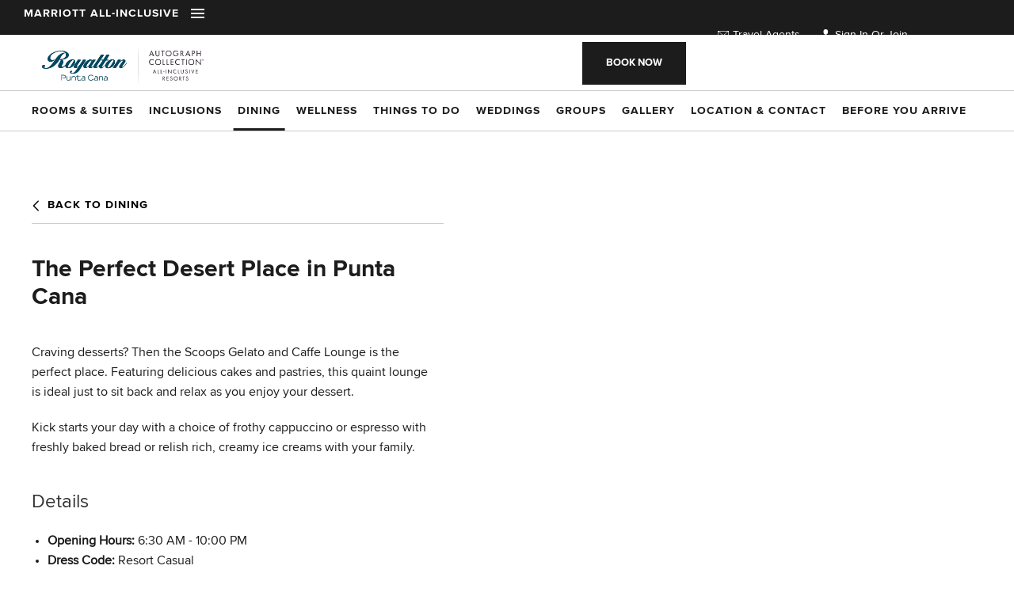

--- FILE ---
content_type: text/html; charset=utf-8
request_url: https://all-inclusive.marriott.com/royalton-punta-cana/dining/scoops-gelato-and-caffe-lounge
body_size: 17760
content:
<!DOCTYPE HTML>
<html lang="en">
 <head><meta name="twitter:card" content="summary"><meta name="twitter:description" content="Begin your day with freshly brewed coffee and baked bread, or fulfill sweet cravings with cakes, pastries, and ice cream from Scoops Gelato and Caffe Lounge.."><meta name="twitter:image" content="https://all-inclusive.marriott.com/resourcefiles/home-hero-panel/home-image.jpg?version=1232026112301"><meta name="twitter:site" content="@"><meta name="twitter:title" content="Scoops Punta Cana – Royalton Punta Cana| All-Inclusive by Marriott"><meta property="og:image" content="https://all-inclusive.marriott.com/resourcefiles/home-hero-panel/home-image.jpg?version=1232026112301"><meta property="og:title" content="Scoops Punta Cana – Royalton Punta Cana| All-Inclusive by Marriott"><meta property="og:description" content="Begin your day with freshly brewed coffee and baked bread, or fulfill sweet cravings with cakes, pastries, and ice cream from Scoops Gelato and Caffe Lounge..">
  
  <title>Scoops Punta Cana – Royalton Punta Cana| All-Inclusive by Marriott</title>
  <meta http-equiv="Content-Type" content="text/html; charset=utf-8">
  <meta name="ROBOTS" content="NOARCHIVE">
  <meta name="description" content="Begin your day with freshly brewed coffee and baked bread, or fulfill sweet cravings with cakes, pastries, and ice cream from Scoops Gelato and Caffe Lounge..">
   
  <meta name="viewport" content="width=device-width, initial-scale=1">
<meta name="HandheldFriendly" content="True">
<meta name="MobileOptimized" content="320">
<!-- <meta name="viewport" content="width=device-width,initial-scale=1.0, user-scalable=0"> -->
<meta name="viewport" content="width=device-width, initial-scale=1">
<!--[if IE]>
<script type="text/javascript" src="https://all-inclusive.marriott.com/js/html5.aspx"></script>
<![endif]-->

<link href="https://all-inclusive.marriott.com/css/print.aspx" rel="stylesheet" type="text/css" media="print">
<link rel="stylesheet" href="">
<link rel="icon" href="https://all-inclusive.marriott.com/favicon.ico">

<!-- GA4 Start -->
<script>
window.dataLayer = window.dataLayer || [];
window.dataLayer.push
({'hotelid':'PUJRO',
'hotel_name':'Royalton Punta Cana, An Autograph Collection All-Inclusive Resort & Casino' });

</script>  
<!-- GA4 end -->



<script>
function deferCssLoad(URL,delaySec) {
    setTimeout(function () {
    var headSection = document.getElementsByTagName("head")[0];
    var elementCSS = document.createElement("link");
    elementCSS.type = "text/css";
    elementCSS.rel = "stylesheet";
    elementCSS.href = URL;
    headSection.appendChild(elementCSS);
    },delaySec);
}
deferCssLoad("https://all-inclusive.marriott.com/css/ari-daterangepicker.aspx",0);
deferCssLoad("https://all-inclusive.marriott.com/css/fonts.aspx",0);
deferCssLoad("https://use.typekit.net/olj6vws.css",0);


</script>   
  <link href="https://all-inclusive.marriott.com/dynamic/css/resort-detail-template.aspx?version=1232026112301" type="text/css" rel="stylesheet">
  
  <script>
 var dataLayer = window.dataLayer || [];
setTimeout(function() {
 function AdobiScriptLoad(srcUrl, callback) {
  var d = document,
   t = 'script',
   o = d.createElement(t),
   s = d.getElementsByTagName(t)[0];
  o.src = srcUrl;
  if (callback) {
   o.addEventListener('load', function(e) {
    callback(null, e);
   }, false);
  }
  s.parentNode.insertBefore(o, s);
 }
 AdobiScriptLoad('//assets.adobedtm.com/launch-EN3963523be4674e5591a9c4d516697352.min.js', function() {
  env_gdpr = "true";
  env_ccpa = "true";
  const myInterval1 = setInterval(function() {
   if (GtmToRender()) {
    /**************** START::: GTM HERE ***********************/
    (function(w, d, s, l, i) {
     w[l] = w[l] || [];
     w[l].push({
      'gtm.start': new Date().getTime(),
      event: 'gtm.js'
     });
     var f = d.getElementsByTagName(s)[0],
      j = d.createElement(s),
      dl = l != 'dataLayer' ? '&l=' + l : '';
     j.async = true;
     j.src = '//www.googletagmanager.com/gtm.js?id=' + i + dl;
     f.parentNode.insertBefore(j, f);
    })(window, document, 'script', 'dataLayer', 'GTM-PJD8RN4');
 
    /**************** END::: GTM HERE ***********************/
   }
   clearInterval(myInterval1);
  }, 1000);
 
  function GtmToRender() {
   var UrlString = getCookieData("OptanonConsent");
   var UrlStrDeCoded = decodeURIComponent(UrlString);
   var GroupVal = getQuerystring("groups", "", UrlStrDeCoded);
   console.log(GroupVal);
   var string = GroupVal;
   string = string.split(",");
   var stringArray = new Array();
   for (var i = 0; i < string.length; i++) {
    stringArray.push(string[i]);
   }
   if (stringArray[2] == "4:1" || stringArray[3] == "6:1" || typeof(stringArray[3]) == "undefined") {
    return true;
   }
   else {
    return false;
   }
  }
 
  function getCookieData(name) {
   name += '=';
   for (var ca = document.cookie.split(/;\s*/), i = ca.length - 1; i >= 0; i--)
    if (!ca[i].indexOf(name)) return ca[i].replace(name, '');
  }
 
  function getQuerystring(key, default_, Ustring) {
   if (default_ == null) default_ = "";
   key = key.replace(/[\[]/, "\\\[").replace(/[\]]/, "\\\]");
   var regex = new RegExp("[\\?&]" + key + "=([^&#]*)");
   var qs = regex.exec(Ustring);
   if (qs == null) return default_;
   else return qs[1];
  }
 });
}, 5000); </script>
 <link rel='canonical' href='https://all-inclusive.marriott.com/royalton-punta-cana/dining/scoops-gelato-and-caffe-lounge'><meta name="generator" content="Milestone CMS 6.0"><script id="mjdata" type="application/ld+json">[{
 "@context": "http://schema.org",
 "@type": [
  "WebPage"
 ],
 "speakable": {
  "xpath": [
   "/html/head/title",
   "/html/head/meta[@name='description']/@content"
  ],
  "@type": "SpeakableSpecification"
 },
 "dateCreated": "2026-01-08",
 "dateModified": "2026-01-13",
 "datePublished": "2026-01-18",
 "name": "Scoops Punta Cana – Royalton Punta Cana| All-Inclusive by Marriott",
 "description": "Begin your day with freshly brewed coffee and baked bread, or fulfill sweet cravings with cakes, pastries, and ice cream from Scoops Gelato and Caffe Lounge..",
 "url": "https://all-inclusive.marriott.com/royalton-punta-cana/dining/scoops-gelato-and-caffe-lounge",
 "primaryImageOfPage": [],
 "breadcrumb": [
  {
   "@context": "http://schema.org",
   "@type": "BreadcrumbList",
   "itemListElement": [
    {
     "@type": "ListItem",
     "position": "1",
     "item": {
      "@id": "https://all-inclusive.marriott.com/",
      "name": "Home",
      "url": "https://all-inclusive.marriott.com/"
     }
    },
    {
     "@type": "ListItem",
     "position": "2",
     "item": {
      "@id": "https://all-inclusive.marriott.com/royalton-punta-cana",
      "name": "Royalton Punta Cana All-Inclusive Resort & Casino",
      "url": "https://all-inclusive.marriott.com/royalton-punta-cana"
     }
    },
    {
     "@type": "ListItem",
     "position": "3",
     "item": {
      "@id": "https://all-inclusive.marriott.com/royalton-punta-cana/dining",
      "name": "Dining",
      "url": "https://all-inclusive.marriott.com/royalton-punta-cana/dining"
     }
    },
    {
     "@type": "ListItem",
     "position": "4",
     "item": {
      "@id": "https://all-inclusive.marriott.com/royalton-punta-cana/dining/scoops-gelato-and-caffe-lounge",
      "name": "Scoops Gelato and Caffe Lounge",
      "url": "https://all-inclusive.marriott.com/royalton-punta-cana/dining/scoops-gelato-and-caffe-lounge"
     }
    }
   ]
  }
 ],
 "text": "",
 "hasPart": null,
 "mainEntity": null
},{
 "@context": "http://schema.org",
 "@type": [
  "Hotel"
 ],
 "name": "Royalton Punta Cana, An Autograph Collection All-Inclusive Resort & Casino",
 "alternateName": null,
 "url": "https://www.royaltonresorts.com/royalton-punta-cana",
 "sameAs": null,
 "logo": "https://all-inclusive.marriott.com/resourcefiles/hotellogo/royalton-punta-cana-new2.svg?version=1232026112301",
 "image": "https://all-inclusive.marriott.com/resourcefiles/hotellogo/royalton-punta-cana-new2.svg?version=1232026112301",
 "description": "Escape to the famous shores of Bavaro Beach. This resort promises luxurious getaways with lavish amenities, a nearby water park and more.",
 "award": null,
 "legalName": null,
 "contactPoint": {
  "@type": "ContactPoint",
  "telephone": "+1-809-844-683-8959",
  "contactType": "Reservations and Booking"
 },
 "telephone": "+1-809-844-683-8959",
 "address": {
  "@type": "PostalAddress",
  "streetAddress": "Playa Arena Gorda, Carretera Macao",
  "addressLocality": "Punta Cana",
  "addressRegion": "La Altagracia",
  "postalCode": "23000",
  "addressCountry": "Dominican Republic"
 },
 "geo": {
  "@type": "GeoCoordinates",
  "latitude": "18.7325651",
  "longitude": "-68.4709387"
 },
 "aggregateRating": null,
 "brand": null,
 "photo": {
  "@type": "Photograph",
  "thumbnailUrl": "https://all-inclusive.marriott.com/resourcefiles/hotelprofile/royalton-punta-cana-all-inclusive-resort-casino-tag-up.jpg?version=1232026112301"
 },
 "review": null,
 "starRating": null,
 "priceRange": null,
 "subOrganization": null,
 "parentOrganization": {
  "@context": "http://schema.org",
  "@type": [
   "Organization"
  ],
  "name": "Marriott Hotels and Resorts",
  "url": "https://all-inclusive.marriott.com/",
  "logo": "https://all-inclusive.marriott.com/resourcefiles/hotellogo/all-inclusive-logo-black-new.svg?version=1232026112301",
  "image": "https://all-inclusive.marriott.com/resourcefiles/hotellogo/all-inclusive-logo-black-new.svg?version=1232026112301",
  "contactPoint": {
   "@type": "ContactPoint",
   "telephone": "301-380-3000",
   "email": "reservations.goa@marriotthotels.com",
   "contactType": "Inquiry, Reservations or Business"
  },
  "telephone": "301-380-3000",
  "address": {
   "@type": "PostalAddress",
   "streetAddress": "10400 Fernwood Rd",
   "addressLocality": "Bethesda",
   "addressRegion": "MD",
   "postalCode": "20817",
   "addressCountry": "United States"
  }
 },
 "hasOfferCatalog": null,
 "petsAllowed": null
},{
 "@context": "http://schema.org",
 "@type": [
  "Hotel"
 ],
 "name": "W Punta Cana, All-Inclusive",
 "alternateName": "W Punta Cana, All-Inclusive",
 "url": "https://all-inclusive.marriott.com/",
 "sameAs": null,
 "logo": "https://all-inclusive.marriott.com/resourcefiles/hotelprofile/w-punta-cana.jpeg?version=1232026112301",
 "image": "https://all-inclusive.marriott.com/resourcefiles/hotelprofile/w-punta-cana.jpeg?version=1232026112301",
 "description": "Lorem ipsum dolor sit amet, consectetur adipiscing elit, sed do eiusmod tempor incididunt ut labore et dolore magna aliqua.",
 "award": null,
 "legalName": null,
 "contactPoint": null,
 "telephone": null,
 "address": {
  "@type": "PostalAddress",
  "streetAddress": "W Punta Cana, All-Inclusive Carretera Uvero Alto Higuey",
  "addressLocality": "Punta Cana",
  "addressRegion": "La Altagracia",
  "postalCode": "23000",
  "addressCountry": "Dominican Republic"
 },
 "geo": {
  "@type": "GeoCoordinates",
  "latitude": "18.836325",
  "longitude": "-68.606867"
 },
 "aggregateRating": null,
 "brand": null,
 "photo": {
  "@type": "Photograph",
  "thumbnailUrl": "https://all-inclusive.marriott.com/resourcefiles/hotelprofile/w-punta-cana.jpeg?version=1232026112301"
 },
 "review": null,
 "starRating": null,
 "priceRange": null,
 "subOrganization": null,
 "parentOrganization": null,
 "hasOfferCatalog": null,
 "petsAllowed": null
},{
 "@context": "http://schema.org",
 "@type": [
  "Hotel"
 ],
 "name": "Marriott Miches Beach, An All-Inclusive Resort",
 "alternateName": "Marriott Miches Beach, An All-Inclusive Resort",
 "url": "https://all-inclusive.marriott.com/",
 "sameAs": null,
 "logo": "https://all-inclusive.marriott.com/resourcefiles/hotellogo/marriott-miches-beach-an-all-inclusive-resort-logo-new1.png?version=1232026112301",
 "image": "https://all-inclusive.marriott.com/resourcefiles/hotellogo/marriott-miches-beach-an-all-inclusive-resort-logo-new1.png?version=1232026112301",
 "description": "Indulge in the tranquil luxury of Marriott Miches Beach, An All-Inclusive Resort, an exclusive adults-only paradise nestled along a 6-kilometer pristine white sand beach.",
 "award": null,
 "legalName": null,
 "contactPoint": null,
 "telephone": null,
 "address": {
  "@type": "PostalAddress",
  "streetAddress": "Carretera Miches-Higuey Km 2",
  "addressLocality": "Miches",
  "addressRegion": "La Altagracia",
  "postalCode": " 24000",
  "addressCountry": "Dominican Republic"
 },
 "geo": {
  "@type": "GeoCoordinates",
  "latitude": "18.98340",
  "longitude": "-69.03379"
 },
 "aggregateRating": null,
 "brand": null,
 "photo": {
  "@type": "Photograph",
  "thumbnailUrl": "https://all-inclusive.marriott.com/resourcefiles/hotelprofile/pujsm-marriott-miches-beach-an-all-inclusive-resort-new1.jpg?version=1232026112301"
 },
 "review": null,
 "starRating": null,
 "priceRange": null,
 "subOrganization": null,
 "parentOrganization": null,
 "hasOfferCatalog": null,
 "petsAllowed": null
},{
 "@context": "http://schema.org",
 "@type": [
  "Hotel"
 ],
 "name": "Hideaway at Royalton Punta Cana, An Autograph Collection All-Inclusive Resort & Casino – Adults Only",
 "alternateName": null,
 "url": "https://all-inclusive.marriott.com/hideaway-royalton-punta-cana",
 "sameAs": null,
 "logo": "https://all-inclusive.marriott.com/resourcefiles/hotellogo/hideaway-royalton-punta-cana-new2.svg?version=1232026112301",
 "image": "https://all-inclusive.marriott.com/resourcefiles/hotellogo/hideaway-royalton-punta-cana-new2.svg?version=1232026112301",
 "description": "This secluded haven offers adults only getaways in paradise. Enjoy lavish amenities plus full access to the wider Royalton resort. ",
 "award": null,
 "legalName": null,
 "contactPoint": {
  "@type": "ContactPoint",
  "telephone": "+1-809-844-683-8959",
  "contactType": "Reservations and Booking"
 },
 "telephone": "+1-809-844-683-8959",
 "address": {
  "@type": "PostalAddress",
  "streetAddress": "Playa Arena Gorda, Carretera Macao",
  "addressLocality": "Punta Cana",
  "addressRegion": "La Altagracia",
  "postalCode": "23000",
  "addressCountry": "Dominican Republic"
 },
 "geo": {
  "@type": "GeoCoordinates",
  "latitude": "18.7324661",
  "longitude": "-68.4706937"
 },
 "aggregateRating": null,
 "brand": null,
 "photo": {
  "@type": "Photograph",
  "thumbnailUrl": "https://all-inclusive.marriott.com/resourcefiles/hotelprofile/hideaway-at-royalton-punta-cana-all-inclusive-resort-casino-tag-up.jpg?version=1232026112301"
 },
 "review": null,
 "starRating": null,
 "priceRange": null,
 "subOrganization": null,
 "parentOrganization": null,
 "hasOfferCatalog": null,
 "petsAllowed": null
},{
 "@context": "http://schema.org",
 "@type": [
  "Hotel"
 ],
 "name": "Royalton Bavaro, An Autograph Collection All-Inclusive Resort & Casino",
 "alternateName": null,
 "url": "https://www.royaltonresorts.com/royalton-bavaro?utm_source=marriott&utm_medium=websitelink&utm_campaign=royalton-bavaro",
 "sameAs": null,
 "logo": "https://all-inclusive.marriott.com/resourcefiles/hotellogo/royalton-bavaro-new2.svg?version=1232026112301",
 "image": "https://all-inclusive.marriott.com/resourcefiles/hotellogo/royalton-bavaro-new2.svg?version=1232026112301",
 "description": "Nestled on Bavaro Beach, this resort is ideal for families. Enjoy fun amenities like a lazy river, mini-golf and the FlowRider® surf simulator.",
 "award": null,
 "legalName": null,
 "contactPoint": {
  "@type": "ContactPoint",
  "telephone": "+1-809-844-683-8959",
  "contactType": "Reservations and Booking"
 },
 "telephone": "+1-809-844-683-8959",
 "address": {
  "@type": "PostalAddress",
  "streetAddress": "Highway Macao Playa Arena Gorda",
  "addressLocality": "Punta Cana",
  "addressRegion": "La Altagracia",
  "postalCode": "23000",
  "addressCountry": "Dominican Republic"
 },
 "geo": {
  "@type": "GeoCoordinates",
  "latitude": "18.7260667",
  "longitude": "-68.467617"
 },
 "aggregateRating": null,
 "brand": null,
 "photo": {
  "@type": "Photograph",
  "thumbnailUrl": "https://all-inclusive.marriott.com/resourcefiles/hotelprofile/royalton-bavaro-all-inclusive-resort-spa-updated.jpg?version=1232026112301"
 },
 "review": null,
 "starRating": null,
 "priceRange": null,
 "subOrganization": null,
 "parentOrganization": null,
 "hasOfferCatalog": null,
 "petsAllowed": null
},{
 "@context": "http://schema.org",
 "@type": [
  "Hotel"
 ],
 "name": "Royalton Splash Punta Cana, An Autograph Collection All-Inclusive Resort & Casino",
 "alternateName": null,
 "url": "https://www.royaltonresorts.com/royalton-splash-punta-cana",
 "sameAs": null,
 "logo": "https://all-inclusive.marriott.com/resourcefiles/hotellogo/royalton-splash-punta-cana-new2.svg?version=1232026112301",
 "image": "https://all-inclusive.marriott.com/resourcefiles/hotellogo/royalton-splash-punta-cana-new2.svg?version=1232026112301",
 "description": "Families can enjoy fun in the sun at Royalton Splash Punta Cana. The action-packed resort is home to an on-site water park, arcade and more. ",
 "award": null,
 "legalName": null,
 "contactPoint": {
  "@type": "ContactPoint",
  "telephone": "+1-809-844-683-8959",
  "contactType": "Reservations and Booking"
 },
 "telephone": "+1-809-844-683-8959",
 "address": {
  "@type": "PostalAddress",
  "streetAddress": "Highway Macao",
  "addressLocality": "Punta Cana",
  "addressRegion": "La Altagracia",
  "postalCode": "23000",
  "addressCountry": "Dominican Republic"
 },
 "geo": {
  "@type": "GeoCoordinates",
  "latitude": "18.7278642",
  "longitude": "-68.4733408"
 },
 "aggregateRating": null,
 "brand": null,
 "photo": {
  "@type": "Photograph",
  "thumbnailUrl": "https://all-inclusive.marriott.com/resourcefiles/hotelprofile/royalton-splash-punta-cana-all-inclusive-resort-spa-tag-up.jpg?version=1232026112301"
 },
 "review": null,
 "starRating": null,
 "priceRange": null,
 "subOrganization": null,
 "parentOrganization": null,
 "hasOfferCatalog": null,
 "petsAllowed": null
},{
 "@context": "http://schema.org",
 "@type": [
  "Hotel"
 ],
 "name": "Sanctuary Cap Cana, a Luxury Collection Resort, Dominican Republic, Adult All-Inclusive",
 "alternateName": "Sanctuary Cap Cana, a Luxury Collection Resort, Dominican Republic, Adult All-Inclusive",
 "url": " https://www.marriott.com/hotels/travel/pujlc-sanctuary-cap-cana-a-luxury-collection-all-inclusive-resort-dominican-republic/",
 "sameAs": null,
 "logo": "https://all-inclusive.marriott.com/resourcefiles/hotellogo/sanctuary-cap-cana-a-luxury-collection-all-inclusive-resort-logo.svg?version=1232026112301",
 "image": "https://all-inclusive.marriott.com/resourcefiles/hotellogo/sanctuary-cap-cana-a-luxury-collection-all-inclusive-resort-logo.svg?version=1232026112301",
 "description": null,
 "award": null,
 "legalName": null,
 "contactPoint": {
  "@type": "ContactPoint",
  "telephone": "+1 809-562-9191",
  "contactType": "Reservations and Booking"
 },
 "telephone": "+1 809-562-9191",
 "address": {
  "@type": "PostalAddress",
  "streetAddress": "Boulevard Zona Hotelera, Playa Juanillo",
  "addressLocality": "Punta Cana",
  "addressRegion": "Cap Cana",
  "postalCode": "23302",
  "addressCountry": "Dominican Republic"
 },
 "geo": {
  "@type": "GeoCoordinates",
  "latitude": "18.4764442",
  "longitude": "-68.4048883"
 },
 "aggregateRating": null,
 "brand": null,
 "photo": {
  "@type": "Photograph",
  "thumbnailUrl": "https://all-inclusive.marriott.com/resourcefiles/hotelprofile/sanctuary-cap-cana.jpg?version=1232026112301"
 },
 "review": null,
 "starRating": null,
 "priceRange": null,
 "subOrganization": null,
 "parentOrganization": null,
 "hasOfferCatalog": null,
 "petsAllowed": null
}]</script><script>if (top.location.host != self.location.host) {
  top.location = self.location;
}
</script>
<script>(window.BOOMR_mq=window.BOOMR_mq||[]).push(["addVar",{"rua.upush":"false","rua.cpush":"false","rua.upre":"false","rua.cpre":"false","rua.uprl":"false","rua.cprl":"false","rua.cprf":"false","rua.trans":"","rua.cook":"false","rua.ims":"false","rua.ufprl":"false","rua.cfprl":"false","rua.isuxp":"false","rua.texp":"norulematch","rua.ceh":"false","rua.ueh":"false","rua.ieh.st":"0"}]);</script>
                              <script>!function(e){var n="https://s.go-mpulse.net/boomerang/";if("False"=="True")e.BOOMR_config=e.BOOMR_config||{},e.BOOMR_config.PageParams=e.BOOMR_config.PageParams||{},e.BOOMR_config.PageParams.pci=!0,n="https://s2.go-mpulse.net/boomerang/";if(window.BOOMR_API_key="4GJ2R-HLK3N-HSN32-KKPZA-4JXN7",function(){function e(){if(!o){var e=document.createElement("script");e.id="boomr-scr-as",e.src=window.BOOMR.url,e.async=!0,i.parentNode.appendChild(e),o=!0}}function t(e){o=!0;var n,t,a,r,d=document,O=window;if(window.BOOMR.snippetMethod=e?"if":"i",t=function(e,n){var t=d.createElement("script");t.id=n||"boomr-if-as",t.src=window.BOOMR.url,BOOMR_lstart=(new Date).getTime(),e=e||d.body,e.appendChild(t)},!window.addEventListener&&window.attachEvent&&navigator.userAgent.match(/MSIE [67]\./))return window.BOOMR.snippetMethod="s",void t(i.parentNode,"boomr-async");a=document.createElement("IFRAME"),a.src="about:blank",a.title="",a.role="presentation",a.loading="eager",r=(a.frameElement||a).style,r.width=0,r.height=0,r.border=0,r.display="none",i.parentNode.appendChild(a);try{O=a.contentWindow,d=O.document.open()}catch(_){n=document.domain,a.src="javascript:var d=document.open();d.domain='"+n+"';void(0);",O=a.contentWindow,d=O.document.open()}if(n)d._boomrl=function(){this.domain=n,t()},d.write("<bo"+"dy onload='document._boomrl();'>");else if(O._boomrl=function(){t()},O.addEventListener)O.addEventListener("load",O._boomrl,!1);else if(O.attachEvent)O.attachEvent("onload",O._boomrl);d.close()}function a(e){window.BOOMR_onload=e&&e.timeStamp||(new Date).getTime()}if(!window.BOOMR||!window.BOOMR.version&&!window.BOOMR.snippetExecuted){window.BOOMR=window.BOOMR||{},window.BOOMR.snippetStart=(new Date).getTime(),window.BOOMR.snippetExecuted=!0,window.BOOMR.snippetVersion=12,window.BOOMR.url=n+"4GJ2R-HLK3N-HSN32-KKPZA-4JXN7";var i=document.currentScript||document.getElementsByTagName("script")[0],o=!1,r=document.createElement("link");if(r.relList&&"function"==typeof r.relList.supports&&r.relList.supports("preload")&&"as"in r)window.BOOMR.snippetMethod="p",r.href=window.BOOMR.url,r.rel="preload",r.as="script",r.addEventListener("load",e),r.addEventListener("error",function(){t(!0)}),setTimeout(function(){if(!o)t(!0)},3e3),BOOMR_lstart=(new Date).getTime(),i.parentNode.appendChild(r);else t(!1);if(window.addEventListener)window.addEventListener("load",a,!1);else if(window.attachEvent)window.attachEvent("onload",a)}}(),"".length>0)if(e&&"performance"in e&&e.performance&&"function"==typeof e.performance.setResourceTimingBufferSize)e.performance.setResourceTimingBufferSize();!function(){if(BOOMR=e.BOOMR||{},BOOMR.plugins=BOOMR.plugins||{},!BOOMR.plugins.AK){var n=""=="true"?1:0,t="",a="amiyntdio66ze2lycsla-f-800f69e7a-clientnsv4-s.akamaihd.net",i="false"=="true"?2:1,o={"ak.v":"39","ak.cp":"1705531","ak.ai":parseInt("1102646",10),"ak.ol":"0","ak.cr":10,"ak.ipv":4,"ak.proto":"h2","ak.rid":"1f9c8fb9","ak.r":35417,"ak.a2":n,"ak.m":"x","ak.n":"essl","ak.bpcip":"3.17.134.0","ak.cport":55178,"ak.gh":"104.119.189.142","ak.quicv":"","ak.tlsv":"tls1.3","ak.0rtt":"","ak.0rtt.ed":"","ak.csrc":"-","ak.acc":"","ak.t":"1769477270","ak.ak":"hOBiQwZUYzCg5VSAfCLimQ==rG20CX+4B96DtrcMX3yWHcan7j3NtO5H4TC5ipyzmTFuskYHVAR1cAs/lRptKl2Xv+LXPYhvUfseARm0ZE/gpvzcl04VaZ7IqUS7wJvHF0iOe13Evyg5g79szfvRB+RTYrGjmwH8759IbmWZCH4k7W3oFARwnOpNdRwaijraLXHU2p9xk+9jAJVDXz7QXhv0e02lOBnZIvqODcifpkDhrKz18thwszNpY2z78/bqntk8dHsHOM+WaePggiZLg2jdmCazV9OeFkcMQbsZXltdPt7DWMfNz8yQG96TSADuZYKdP1C18MJD5H30i5NhROHskzinGhrleGINg5Eg863WDI7wGbGrROXWI2zBy3XNx0SlAct2n4Gb2WsvEMHb580r0KVF+fBmCB0qCY2iBkXx52aUGstJHxTEkgCuXDL/B1I=","ak.pv":"1","ak.dpoabenc":"","ak.tf":i};if(""!==t)o["ak.ruds"]=t;var r={i:!1,av:function(n){var t="http.initiator";if(n&&(!n[t]||"spa_hard"===n[t]))o["ak.feo"]=void 0!==e.aFeoApplied?1:0,BOOMR.addVar(o)},rv:function(){var e=["ak.bpcip","ak.cport","ak.cr","ak.csrc","ak.gh","ak.ipv","ak.m","ak.n","ak.ol","ak.proto","ak.quicv","ak.tlsv","ak.0rtt","ak.0rtt.ed","ak.r","ak.acc","ak.t","ak.tf"];BOOMR.removeVar(e)}};BOOMR.plugins.AK={akVars:o,akDNSPreFetchDomain:a,init:function(){if(!r.i){var e=BOOMR.subscribe;e("before_beacon",r.av,null,null),e("onbeacon",r.rv,null,null),r.i=!0}return this},is_complete:function(){return!0}}}}()}(window);</script></head>
 <body class="resortpage royalton-punta-cana " data-resort-name="Royalton Punta Cana, An Autograph Collection All-Inclusive Resort & Casino" data-resort-id="30223">
  <noscript><iframe src="https://www.googletagmanager.com/ns.html?id=GTM-PJD8RN4" height="0" width="0" style="display:none;visibility:hidden"></iframe></noscript>

 
  <!--for no editor on content--> 
   
  <!-- For ADA --> 
  
  <div id="wrapper"> 
   <a role="button" class="skip-to-content-btn" href="#content">Skip to main content</a> 
   <!-- Header Section --> 
   <nav id="main" class="uk-navbar-container uk-sticky uk-sticky-fixed pushItDown resort-header" data-uk-sticky="" data-uk-active="">
  <header class="header-section clearfix">
    <div class="uk-navbar-resort"> 
      <div class="resort-top">
      <div class="uk-container">
      <div class="uk-navbar-left">
        <div class="uk-navbar-item"> 
        <!-- <a href="https://all-inclusive.marriott.com/"><span class="menu-text">MARRIOTT ALL-INCLUSIVE</span></a> -->
        <div class="burger-menu uk-navbar-item">
          <a href="javascript:;">
            <span class="menu-text">MARRIOTT ALL-INCLUSIVE</span>
            <span class="sr-only">Menu</span>
            <div class="burger-menu-wrap">
              <div class="menu-line-wrap">
                <span class="first-line"></span>
                <span class="second-line"></span>
                <span class="third-line"></span>
              </div> 
            </div>
          </a>
         </div>
         
         </div>
      </div>
      <div class="header-right uk-navbar-right uk-flex-middle right-nav uk-align-right">
      <div class="top-menu-nav">
         <div class="launguage">
          <a href="javascript:;"><span class="mim-icon-internet"></span>English</a>
         </div>
         <div class="travel">
          <a href="https://www.travelagents.marriott.com/travelagents/signin.mi" target="_blank" rel="nofollow"><span class="mim-icon-mail"></span>Travel Agents</a>
         </div>
         <div class="login">
          <a href="https://www.marriott.com/signInOverlay.mi" target="_blank" data-autodatalayer="" onclick="pushToGtmRenderByDom(this)" data-msevent="outbound" data-mscategory="outbound" data-msaction="click"><span class="formslable" aria-hidden="true">Sign In Or Join-marriott.com</span><span class="mim-icon-man-user"></span>Sign In or Join</a>
         </div>
         <div class="marriot-logo">
          <a href=" https://www.marriott.com/default.mi" target="_blank" rel="nofollow">
            <img src="[data-uri]" alt="marriot-logo" width="79" height="23" data-mimg="https://all-inclusive.marriott.com/resourcefiles/logo/white-marriot.svg">
<span aria-hidden="true" class="sr-only">white-marriot</span>

          </a>
         </div>
      </div>
      </div>
    </div>
    <div class="resort-mega-menu">
       <div class="uk-container">
       <div class="uk-navbar-item uk-logo">
        <div class="logo">
          <div class="dynamiccomponenteditenable">
            <a href="https://all-inclusive.marriott.com/">
              <img src="[data-uri]" alt="Logo" data-mimg="https://all-inclusive.marriott.com/resourcefiles/logo/all-inclusive-logo-white-draft-new.svg">
<span aria-hidden="true" class="sr-only"> White Logo</span>
            </a>
          </div>
        </div>
       </div>
       <div class="resort-mega-menu-left">
           <div class="resort-list">
          <div class="nav-title">Our Resorts</div>
          <div class="resort-nav-data"><ul><li><a href="https://www.marriott.com/en-us/hotels/pujwh-w-punta-cana-all-inclusive/overview/" class="nav" target="_blank" rel="nofollow">W Punta Cana, All-Inclusive</a></li><li><a href="https://all-inclusive.marriott.com/marriott-miches-beach-an-all-inclusive-resort" class="nav">Marriott Miches Beach, An All-Inclusive Resort</a></li><li><a href="https://all-inclusive.marriott.com/hideaway-royalton-punta-cana" class="nav">Hideaway at Royalton Punta Cana, An Autograph Collection All-Inclusive Resort & Casino – Adults Only</a></li><li><a href="https://all-inclusive.marriott.com/royalton-bavaro" class="nav">Royalton Bavaro, An Autograph Collection All-Inclusive Resort & Casino</a></li><li><a href="https://all-inclusive.marriott.com/royalton-punta-cana" class="nav">Royalton Punta Cana, An Autograph Collection All-Inclusive Resort & Casino</a></li><li><a href="https://all-inclusive.marriott.com/royalton-splash-punta-cana" class="nav">Royalton Splash Punta Cana, An Autograph Collection All-Inclusive Resort & Casino</a></li><li><a href="https://all-inclusive.marriott.com/sanctuary-cap-cana-a-luxury-collection-resort-dominican-republic-adult-all-inclusive" class="nav">Sanctuary Cap Cana, a Luxury Collection Resort, Dominican Republic, Adult All-Inclusive</a></li><li><a class="button-link view-button" href="https://all-inclusive.marriott.com/resorts-and-destinations">View All</a></li></ul> </div>
         </div>
       </div>
       <div class="resort-mega-menu-right">
        <div class="resort-list">
          <div class="nav-title">More From All Inclusive</div>
          <div class="pop-link">

  <ul class="pop-link-list">
     
      <li class="dynamiccomponenteditenable" data-id='151718' data-editbuttontext='' data-editable='True'><a class="nav" href="https://all-inclusive.marriott.com/">Home</a> </li>
     
      <li class="dynamiccomponenteditenable" data-id='224427' data-editbuttontext='' data-editable='True'><a class="nav" href="https://all-inclusive.marriott.com/member-benefits">Marriott Bonvoy Members</a> </li>
     
      <li class="dynamiccomponenteditenable" data-id='127451' data-editbuttontext='' data-editable='True'><a class="nav" href="https://all-inclusive.marriott.com/resorts-and-destinations">Destinations</a> </li>
     
      <li class="dynamiccomponenteditenable" data-id='127452' data-editbuttontext='' data-editable='True'><a class="nav" href="https://all-inclusive.marriott.com/experiences">Experiences</a> </li>
     
      <li class="dynamiccomponenteditenable" data-id='127453' data-editbuttontext='' data-editable='True'><a class="nav" href="https://all-inclusive.marriott.com/inclusions">Inclusions</a> </li>
     
      <li class="dynamiccomponenteditenable" data-id='127457' data-editbuttontext='' data-editable='True'><a class="nav" href="https://all-inclusive.marriott.com/weddings-honeymoons">Weddings Honeymoons</a> </li>
     
      <li class="dynamiccomponenteditenable" data-id='145685' data-editbuttontext='' data-editable='True'><a class="nav" href="https://all-inclusive.marriott.com/meetings-events">Meetings Events</a> </li>
     
      <li class="dynamiccomponenteditenable" data-id='145686' data-editbuttontext='' data-editable='True'><a class="nav" href="https://all-inclusive.marriott.com/gallery">Gallery</a> </li>
     
      <li class="dynamiccomponenteditenable" data-id='145687' data-editbuttontext='' data-editable='True'><a class="nav" href="https://all-inclusive.marriott.com/offers">Offers</a> </li>
     
      <li class="dynamiccomponenteditenable" data-id='145688' data-editbuttontext='' data-editable='True'><a class="nav" href="https://all-inclusive.marriott.com/our-story">Our Story</a> </li>
  </ul>
</div>

          <!-- <div class="nav-title"><a href="https://all-inclusive.marriott.com/experiences">Experiences</a></div>
          <div class="nav-title"><a href="https://all-inclusive.marriott.com/our-story">Our Story</a></div>
          <div class="nav-title"><a href="https://all-inclusive.marriott.com/gallery">Gallery</a></div> -->
         </div>
       </div>
      </div>
     </div>
    </div>
    <div class="resort-bottom">
      <div class="uk-container">
        <div class="uk-align-left uk-logo"> 
          <div class="logo">
  <a href="">
 <img data-nodeferimage="true" src="https://all-inclusive.marriott.com/resourcefiles/hotellogo/royalton-punta-cana-new2.svg?version=1232026112301" alt="Royalton Punta Cana, An Autograph Collection All-Inclusive Resort & Casino,Playa Arena Gorda, Carretera Macao,Punta Cana   Dominican Republic'" width="370" height="49">
 <span class="sr-only">hotelinfo logo</span>
 </a> 
</div>
        </div>
        <div class="main-nav uk-align-right">
          <div class="booking-sec uk-navbar-item">
            <div class="reserve-btn reserve-btn-click">
               <!-- <form name=resform target="_blank" method="post" name="resform" action="https://all-inclusive.marriott.com/click-reservation?hdnpageprofileid=30223">
                  <input type="hidden" name="hotelcode" value="PUJRO">
                  <div class="reserve-openbox">
                    <button type="submit" data-main="mainreservation" class="button booktarget" data-autoDataLayer onclick="pushToGtmRenderByDom(this);" data-msevent="booking buttons" data-mscategory="booking entrances" data-msaction="click"><span class="formslable" aria-hidden="true">Book Now-Royalton Punta Cana, An Autograph Collection All-Inclusive Resort & Casino</span>Book Now</span>
                    </button>
                  </div>
                </form> -->
               <div class="reserve-openbox hotel-level">
                <a data-main="mainreservation" role="button" href="javascript:void(0);" class="button booktarget dynamiccomponenteditenable" ="" data-uk-toggle="target:#offcanvas-slide">
                  <span aria-hidden="true">Book Now</span>
                  <span class="sr-only">Book Now Button</span>
                </a>
              </div>
            </div>
          </div>
        </div>
      </div>
    </div>
    <div class="resort-main-menu">
      <div class="uk-container">
        <div class="top-navigation-resort clearfix">
<ul class="uk-navbar-nav"><li> <a href="https://all-inclusive.marriott.com/royalton-punta-cana/royalton-punta-cana" class="nav">Overview</a></li><li> <a href="https://all-inclusive.marriott.com/royalton-punta-cana/rooms" class="nav">Rooms & Suites</a></li><li> <a href="https://all-inclusive.marriott.com/royalton-punta-cana/inclusions" class="nav">Inclusions</a></li><li> <a href="https://all-inclusive.marriott.com/royalton-punta-cana/dining" class="nav">Dining</a></li><li> <a href="https://all-inclusive.marriott.com/royalton-punta-cana/spa-wellness" class="nav">Wellness</a></li><li> <a href="https://all-inclusive.marriott.com/royalton-punta-cana/things-to-do" class="nav">Things to Do</a></li><li> <a href="https://all-inclusive.marriott.com/royalton-punta-cana/weddings" class="nav">Weddings</a></li><li> <a href="https://all-inclusive.marriott.com/royalton-punta-cana/groups" class="nav">Groups</a></li><li> <a href="https://all-inclusive.marriott.com/royalton-punta-cana/gallery" class="nav">Gallery</a></li><li> <a href="https://all-inclusive.marriott.com/royalton-punta-cana/location-contact" class="nav">Location & Contact</a></li><li> <a href="https://all-inclusive.marriott.com/royalton-punta-cana/before-you-arrive" class="nav">Before You Arrive</a></li></ul>
</div>
      </div>
    </div>
    </div>
  </header>
</nav>
<div id="offcanvas-slide" class="toggle-animation-queued main-table reservation-common" data-uk-offcanvas="mode: none; overlay: true">
  <div class="uk-grid-collapse uk-child-width-1-1 uk-grid" data-uk-grid="">
    <div class="uk-panel-scrollable resscrollb">
      <div id="custom-reservation-box" class="custom-reservation-block" style="display:none">
        <a id="close-res-btn"><span class="mim-icon-close"></span></a>
        <div class="custom-reservation-box-border">
          <div id="custom-reservation-box-inner">
            <div class="form-group numberofsuites">
              <label for="suites-dd">Number of Rooms</label>
              <div class="styled-select styled-select-res-popup"><a href="javascript:;" class="minus"><span class="sr-only">minus</span><span class="mim-icon-substract"></span></a><img class="reve-icon" width="20" height="17" src="[data-uri]" alt="Guest" data-uk-svg="" data-mimg="https://all-inclusive.marriott.com/resourcefiles/amenities-icons/bed.svg">
                <input class="form-input roomselector" type="text" name="rm" id="suites-dd" value="1" data-min="1" data-max="3" readonly=""> <span class="res-down-arrow mim-icon-angle-arrow-down"></span> <a href="javascript:;" class="plus"><span class="sr-only">plus</span><span class="mim-icon-add"></span></a>
              </div>
            </div>
            <div id="suites-data"> </div>
          </div>
        </div>
        <!-- <div class="addroom-button"> 
        <a href="javascript:;"><span class="mim-icon-add"></span>Add Room</a>
        </div> -->
      </div>
      <div id="reservation" class="custom-reservation-block">
        <div class="main-reservation mainimage-reservation">
          <div class="book-title">Book Your Stay</div>
          <form enctype="application/x-www-form-urlencoded" target="_blank" action="https://all-inclusive.marriott.com/click-reservation?hdnpageprofileid=" method="post" name="resform" id="desktopReservationForm" class="reservationform">
            <input type="hidden" id="hotelcode" name="hotelcode" value="">
            <input type="hidden" id="chainId" name="chainId" value="">
            <input type="hidden" id="themeId" name="template" value="">
            <input type="hidden" id="configId" name="sob" value="">
            <ul>
              <li class="drop-wrap">
                <div class="reserv-drop">
                  <label class="rtitle" for="resdestinations">Select Destination *</label>
                  <select class="resdropdown" id="resdestinations" disabled="">
                    <option value="" selected="">Select</option>
                    <option data-destinations="Antigua & Barbuda" value="Antigua & Barbuda" data-destinationsbookurl="http://www.marriott.com/search/submitSearch.mi?searchType=HotelList&hotelList=ANURO,ANURC">Antigua & Barbuda</option>
                    <option data-destinations="Barbados" value="Barbados" data-destinationsbookurl="http://www.marriott.com/search/submitSearch.mi?searchType=HotelList&hotelList=BGIAB,BGIAH,BGIAY,BGIAU,BGIAT,BGIAW">Barbados</option>
                    <option data-destinations="Costa Rica, Guanacaste" value="Costa Rica, Guanacaste" data-destinationsbookurl="http://www.marriott.com/search/submitSearch.mi?searchType=HotelList&hotelList=LIRWI,LIRPH">Costa Rica, Guanacaste</option>
                    <option data-destinations="Dominican Republic" value="Dominican Republic" data-destinationsbookurl="http://www.marriott.com/search/submitSearch.mi?searchType=HotelList&hotelList=PUJHI,PUJRB,PUJRC,PUJRO,PUJRS,PUJLC,PUJSM,PUJWH">Dominican Republic</option>
                    <option data-destinations="Grenada" value="Grenada" data-destinationsbookurl="http://www.marriott.com/search/submitSearch.mi?searchType=HotelList&hotelList=GNDRO">Grenada</option>
                    <option data-destinations="Jamaica" value="Jamaica" data-destinationsbookurl="http://www.marriott.com/search/submitSearch.mi?searchType=HotelList&hotelList=MBJGN,MBJHN,MBJRB,MBJRN,MBJRW">Jamaica</option>
                    <option data-destinations="Mexico, Cancun" value="Mexico, Cancun" data-destinationsbookurl="http://www.marriott.com/search/submitSearch.mi?searchType=HotelList&hotelList=CUNHV,CUNPA,CUNPC,CUNRC,CUNRV,CUNSR,CUNIM">Mexico, Cancun</option>
                    <option data-destinations="Mexico, Puerto Vallarta" value="Mexico, Puerto Vallarta" data-destinationsbookurl="http://www.marriott.com/search/submitSearch.mi?searchType=HotelList&hotelList=PVRDE">Mexico, Puerto Vallarta</option>
                    <option data-destinations="Saint Lucia" value="Saint Lucia" data-destinationsbookurl="http://www.marriott.com/search/submitSearch.mi?searchType=HotelList&hotelList=UVFHI,UVFRO">Saint Lucia</option>
                    <option data-destinations="Brazil" value="Brazil" data-destinationsbookurl="http://www.marriott.com/search/submitSearch.mi?searchType=HotelList&hotelList=RECPG">Brazil</option>
                  </select>
                  <span class="error-messsage" id="destinations-error" style="display:none">Please select the Destination</span>
                </div>
              </li>
              <li class="drop-wrap" id="hide-resort-show">
                <div class="reserv-drop">
                  <label class="rtitle" for="reshotelist">Select Preferred Resort </label>
                  <select class="resdropdown" id="reshotelist" disabled="">
                    <option value="" selected="">Select</option>
                    <option data-roomsmax="1" data-preferredresort="Antigua & Barbuda" data-hotelprofileid="30236" value="ANURO" data-hotelname="Royalton Antigua All-Inclusive Resort & Spa">Royalton Antigua All-Inclusive Resort & Spa</option>
                   <option data-adultsonly="true" data-roomsmax="1" data-preferredresort="Antigua & Barbuda" data-hotelprofileid="32381" value="ANURC" data-hotelname="Royalton CHIC Antigua, An Autograph Collection All-Inclusive Resort – Adults Only">Royalton CHIC Antigua, An Autograph Collection All-Inclusive Resort - Adults Only</option>
                   
                    <option data-roomsmax="1" data-preferredresort="Barbados" data-hotelprofileid="30209" value="BGIAY" data-hotelname="Crystal Cove by Elegant Hotels">Crystal Cove by Elegant Hotels</option>
                    <option data-roomsmax="1" data-preferredresort="Barbados" data-hotelprofileid="30211" value="BGIAT" data-hotelname="Tamarind by Elegant Hotels">Tamarind by Elegant Hotels</option>
                    <option data-adultsonly="true" data-roomsmax="1" data-preferredresort="Barbados" data-hotelprofileid="30207" value="BGIAH" data-hotelname="Adults Only, The House by Elegant Hotels">Adults Only, The House by Elegant Hotels</option>
                    <option data-adultsonly="true" data-roomsmax="1" data-preferredresort="Barbados" data-hotelprofileid="30213" value="BGIAB" data-hotelname="Adults Only, Treasure Beach by Elegant Hotels">Adults Only, Treasure Beach by Elegant Hotels</option>
                    <option data-roomsmax="1" data-preferredresort="Barbados" data-hotelprofileid="30212" value="BGIAU" data-hotelname="Turtle Beach by Elegant Hotels">Turtle Beach by Elegant Hotels</option>
                    <option data-roomsmax="1" data-preferredresort="Barbados" data-hotelprofileid="30208" value="BGIAW" data-hotelname="Waves Hotel & Spa by Elegant Hotels">Waves Hotel & Spa by Elegant Hotels</option>
                    <option data-roomsmax="1" data-preferredresort="Costa Rica, Guanacaste" data-hotelprofileid="30215" value="LIRWI" data-hotelname="The Westin Reserva Conchal, an All-Inclusive Golf Resort & Spa">The Westin Reserva Conchal, an All-Inclusive Golf Resort & Spa</option>
                    <option data-roomsmax="1" data-preferredresort="Costa Rica, Guanacaste" data-hotelprofileid="30222" value="LIRPH" data-hotelname="Planet Hollywood Costa Rica All-Inclusive Beach Resort">Planet Hollywood Costa Rica All-Inclusive Beach Resort</option>
                    <option data-roomsmax="1" data-preferredresort="Dominican Republic" data-hotelprofileid="30225" value="PUJRS" data-hotelname="Royalton Splash Punta Cana All-Inclusive Resort & Spa">Royalton Splash Punta Cana All-Inclusive Resort & Spa</option>
                    <option data-roomsmax="1" data-preferredresort="Dominican Republic" data-hotelprofileid="30223" value="PUJRO" data-hotelname="Royalton Punta Cana All-Inclusive Resort & Casino">Royalton Punta Cana All-Inclusive Resort & Casino</option>
                    <option data-adultsonly="true" data-roomsmax="1" data-preferredresort="Dominican Republic" data-hotelprofileid="30224" value="PUJHI" data-hotelname="Adults Only, Hideaway at Royalton Punta Cana Resort & Casino">Adults Only, Hideaway at Royalton Punta Cana Resort & Casino</option>
                    <option data-roomsmax="1" data-preferredresort="Dominican Republic" data-hotelprofileid="30226" value="PUJRB" data-hotelname="Royalton Bavaro All-Inclusive Resort & Spa">Royalton Bavaro All-Inclusive Resort & Spa</option>
                    <option data-adultsonly="true" data-roomsmax="1" data-preferredresort="Dominican Republic" data-hotelprofileid="30227" value="PUJRC" data-hotelname="Adults Only, Royalton CHIC Punta Cana, Resort & Casino">Adults Only, Royalton CHIC Punta Cana, Resort & Casino</option>
                    <option data-adultsonly="true" data-roomsmax="1" data-preferredresort="Dominican Republic" data-hotelprofileid="32337" value="PUJLC" data-hotelname="Sanctuary Cap Cana, a Luxury Collection Resort, Dominican Republic, Adult All-Inclusive">Sanctuary Cap Cana, a Luxury Collection Resort, Dominican Republic, Adult All-Inclusive</option>
                   <option data-roomsmax="1" data-preferredresort="Dominican Republic" data-hotelprofileid="32380" value="PUJSM" data-hotelname="Marriott Miches Beach, An All-Inclusive Resort">Marriott Miches Beach, An All-Inclusive Resort</option>
                    <option data-roomsmax="1" data-preferredresort="Dominican Republic" data-hotelprofileid="32379" value="PUJWH" data-hotelname="W Punta Cana, All-Inclusive">W Punta Cana, All-Inclusive</option>
                    <option data-roomsmax="1" data-preferredresort="Grenada" data-hotelprofileid="31667" value="GNDRO" data-hotelname="Royalton Grenada All-Inclusive Resort & Spa">Royalton Grenada All-Inclusive Resort & Spa</option>
                    <option data-roomsmax="1" data-preferredresort="Jamaica" data-hotelprofileid="30228" value="MBJRW" data-hotelname="Royalton White Sands Montego Bay All-Inclusive Resort">Royalton White Sands Montego Bay All-Inclusive Resort</option>
                    <option data-roomsmax="1" data-preferredresort="Jamaica" data-hotelprofileid="30229" value="MBJRB" data-hotelname="Royalton Blue Waters Montego Bay All-Inclusive Resort">Royalton Blue Waters Montego Bay All-Inclusive Resort</option>
                    <option data-roomsmax="1" data-preferredresort="Jamaica" data-hotelprofileid="30230" value="MBJRN" data-hotelname="Royalton Negril All-Inclusive Resort & Spa">Royalton Negril All-Inclusive Resort & Spa</option>
                    <option data-adultsonly="true" data-roomsmax="1" data-preferredresort="Jamaica" data-hotelprofileid="30231" value="MBJHN" data-hotelname="Adults Only, Hideaway at Royalton Negril Resort">Adults Only, Hideaway at Royalton Negril Resort</option>
                    <option data-adultsonly="true" data-roomsmax="1" data-preferredresort="Jamaica" data-hotelprofileid="30232" value="MBJGN" data-hotelname="Adults Only, Grand Lido Negril Au-Naturel, Resort">Adults Only, Grand Lido Negril Au-Naturel, Resort</option>
                    <option data-adultsonly="true" data-roomsmax="1" data-preferredresort="Mexico, Cancun" data-hotelprofileid="30217" value="CUNHV" data-hotelname="Adults Only, Hideaway at Royalton Riviera Cancun Resort">Adults Only, Hideaway at Royalton Riviera Cancun Resort</option>
                    <option data-adultsonly="true" data-roomsmax="1" data-preferredresort="Mexico, Cancun" data-hotelprofileid="32378" value="CUNIM" data-hotelname="Almare, a Luxury Collection Adult All-Inclusive Resort, Isla Mujeres">Almare, a Luxury Collection Adult All-Inclusive Resort, Isla Mujeres</option>
                    <option data-roomsmax="1" data-preferredresort="Mexico, Cancun" data-hotelprofileid="30839" value="CUNRV" data-hotelname="Royalton Riviera Cancun All-Inclusive Resort & Spa">Royalton Riviera Cancun All-Inclusive Resort & Spa</option>
                    <option data-adultsonly="true" data-roomsmax="1" data-preferredresort="Mexico, Cancun" data-hotelprofileid="30221" value="CUNPA" data-hotelname="Planet Hollywood Adult Scene Cancun Resort">Planet Hollywood Adult Scene Cancun Resort</option>
                    <option data-roomsmax="1" data-preferredresort="Mexico, Cancun" data-hotelprofileid="30220" value="CUNPC" data-hotelname="Planet Hollywood Cancun All-Inclusive Beach Resort">Planet Hollywood Cancun All-Inclusive Beach Resort</option>
                    <option data-adultsonly="true" data-roomsmax="1" data-preferredresort="Mexico, Cancun" data-hotelprofileid="30218" value="CUNRC" data-hotelname="Adults Only, Royalton CHIC Cancun Resort">Adults Only, Royalton CHIC Cancun Resort</option>
                    <option data-roomsmax="1" data-preferredresort="Mexico, Cancun" data-hotelprofileid="32336" value="CUNSR" data-hotelname="Royalton Splash Riviera Cancun, An Autograph Collection All-Inclusive Resort">Royalton Splash Riviera Cancun, An Autograph Collection All-Inclusive Resort</option>
                    <option data-roomsmax="1" data-preferredresort="Mexico, Puerto Vallarta" data-hotelprofileid="30925" value="PVRDE" data-hotelname="Delta by Marriott Riviera Nayarit, an All-Inclusive Resort">Delta by Marriott Riviera Nayarit, an All-Inclusive Resort</option>
                    <option data-roomsmax="1" data-preferredresort="Saint Lucia" data-hotelprofileid="30233" value="UVFRO" data-hotelname="Royalton Saint Lucia All-Inclusive Resort & Spa">Royalton Saint Lucia All-Inclusive Resort & Spa</option>
                    <option data-adultsonly="true" data-roomsmax="1" data-preferredresort="Saint Lucia" data-hotelprofileid="30234" value="UVFHI" data-hotelname="Adults Only, Hideaway at Royalton Saint Lucia Resort">Adults Only, Hideaway at Royalton Saint Lucia Resort</option>
                    <option data-roomsmax="1" data-preferredresort="Brazil" data-hotelprofileid="30924" value="RECPG" data-hotelname="The Westin Porto de Galinhas, an All-Inclusive Resort">The Westin Porto de Galinhas, an All-Inclusive Resort</option>
                  </select>
                  <span class="error-messsage" id="resort-error" style="display:none">Please select the Resort</span>
                </div>
              </li>
              <li class="dates-wrape">
                <label for="date-range-room" class="sr-only">Select dates</label>
                <input type="text" id="date-range-room" hidden="" class="hideinput">
                <div id="room-start-date">
                  <div id="date-range-room-container">
                    <button class="close-date-picker" type="button">Close</button>
                  </div>
                </div>
                <div class="date-inline">
                  <label class="date">Select Dates</label>
                  <div class="bg-add">
                    <div class="filter-snippet-date-wrap roomdatetrigger">
                      <label for="Arrival" class="hide-view">Select Dates</label>
                      <input id="Arrival" type="text" readonly="">
											<input id="Arrival_pass" name="checkindate" type="hidden" readonly="">
                    </div>
                    <span class="mim-icon-right-arrow3 on-page-icon roomdatetrigger"></span>
                    <div class="filter-snippet-date-wrap roomdatetrigger calendaricon">
                      <label for="Departure" class="hide-view">Departure</label>
                          <input id="Departure" type="text" readonly="">
 													<input id="Departure_pass" name="checkoutdate" type="hidden" readonly="">
                    </div>
                  </div>
                </div>
              </li>
              <li class="reserv-drop reser-inner1">
                <label class="rtitle">Guests *</label>
                <label class="rtitle hide-view" for="NumberOfRoomshf">Rooms</label>
                <div class="form-select">
                  <img class="reve-icon" width="22" height="22" src="[data-uri]" alt="Room" data-uk-svg="" data-mimg="https://all-inclusive.marriott.com/resourcefiles/amenities-icons/bed.svg">
                  <input readonly="" class="resdropdown open-custom-reservation roominput" value="0" name="rooms" id="NumberOfRoomshf" type="text">
                </div>
                <div class="form-select adult">
                  <img class="reve-icon" width="17" height="17" src="[data-uri]" alt="Adult" data-uk-svg="" data-mimg="https://all-inclusive.marriott.com/resourcefiles/amenities-icons/standing-up-man-.svg">
                  <label class="sr-only" for="NumberOtotaladults">NumberOtotaladults</label>
                  <input readonly="" class="resdropdown open-custom-reservation totalguestinput" value="0" id="NumberOtotaladults" type="text">
                </div>
                <span class="res-down-arrow mim-icon-angle-arrow-down"></span>
              </li>
              <li class="reservation-button-last">
                <div class="reservation-box-footer">
                  <button type="button" onclick="reservation_validation()" class="button">Check availability</button>
                </div>
              </li>
            </ul>
            <input value="2" name="adults" class="adultinput" id="NumberOfAdultshf" type="hidden">
            <input value="0" name="children" class="childinput" id="NumberOfChildrenshf" type="hidden">
            <input value="" name="cid" class="childinageput" id="childagecouthf" type="hidden">
            <div id="hidden-form-input">
              <!--    <input type="hidden" class="bdts-ad" name="adult1" value="" id="bdts-ad1">
           <input type="hidden" class="bdts-ad" name="adult2" value="" id="bdts-ad2">
           <input type="hidden" class="bdts-ad" name="adult3" value="" id="bdts-ad3">
           <input type="hidden" class="bdts-ad" name="adult4" value="" id="bdts-ad4">
           <input type="hidden" class="bdts-ch" name="children1" value="" id="bdts-ch1">
           <input type="hidden" class="bdts-ch" name="children2" value="" id="bdts-ch2">
           <input type="hidden" class="bdts-ch" name="children3" value="" id="bdts-ch3">
           <input type="hidden" class="bdts-ch" name="children4" value="" id="bdts-ch4">
           <input type="hidden" class="bdts-ac" name="ac1" value="" id="bdts-ac1">
           <input type="hidden" class="bdts-ac" name="ac2" value="" id="bdts-ac2">
           <input type="hidden" class="bdts-ac" name="ac3" value="" id="bdts-ac3">
           <input type="hidden" class="bdts-ac" name="ac4" value="" id="bdts-ac4">
           <input type="hidden" class="bdts-ac" name="ac5" value="" id="bdts-ac5">
           <input type="hidden" class="bdts-ac" name="ac6" value="" id="bdts-ac6">  -->
            </div>
          </form>
          <div>
            <div id="temp-data" class="addition-room" style="display: none;">
              <div id="__idstart__suilt-data-__count__" data-id="__count__" class="suites-data room-add">
                <div class="custom-reservation-box-border">
                  <div class="room-count"><span>Room</span> <span class="room-intcount"> __count__</span></div>
                  <div class="increment-guest-child">
                    <div class="adult-inc"> <img class="reve-icon" width="25" height="25" src="[data-uri]" alt="Guest" data-uk-svg="" data-mimg="https://all-inclusive.marriott.com/resourcefiles/amenities-icons/standing-up-man-.svg"> <span>0</span> </div>
                    <div class="child-inc"> <img class="reve-icon" width="20" height="18" src="[data-uri]" alt="Guest" data-uk-svg="" data-mimg="https://all-inclusive.marriott.com/resourcefiles/amenities-icons/standing-up-man-.svg"> <span>0</span> </div>
                    <span class="res-down-arrow mim-icon-angle-arrow-down"></span>
                  </div>
                  <div class="row main-row">
                    <div class="suitelabel">Suite __count__</div>
                    <div class="left-section">
                      <label for="__idstart__adult___count__">Adults</label>
                      <div class="styled-select styled-select-res-popup"><a href="javascript:;" class="minus"><span class="sr-only">minus</span><span class="mim-icon-substract"></span></a><img class="reve-icon" width="25" height="25" src="[data-uri]" alt="Guest" data-uk-svg="" data-mimg="https://all-inclusive.marriott.com/resourcefiles/amenities-icons/standing-up-man-.svg">
                        <input class="adult-select input-dd" type="text" name="ad__count__" id="__idstart__adult___count__" readonly="" value="0" data-min="0" data-max="4"> <a class="plus" href="javascript:;"><span class="sr-only">plus</span><span class="mim-icon-add"></span></a>
                      </div>
                    </div>
                    <div class="right-section chlidrenBlock">
                      <label for="__idstart__child___count__">Children <span class="dim-view">Up to 17years</span></label>
                      <div class="styled-select styled-select-res-popup"> <a href="javascript:;" class="minus"><span class="sr-only">minus</span><span class="mim-icon-substract"></span></a>
                        <img class="reve-icon" width="20" height="18" src="[data-uri]" alt="Guest" data-uk-svg="" data-mimg="https://all-inclusive.marriott.com/resourcefiles/amenities-icons/standing-up-man-.svg">
                        <input class="children-select input-dd" type="text" name="ch__count__" id="__idstart__child___count__" value="0" data-min="0" data-max="4" readonly=""> <a href="javascript:;" class="plus"><span class="sr-only">plus</span><span class="mim-icon-add"></span></a>
                      </div>
                    </div>
                    <div class="clear"></div>
                  </div>
                  <div class="row child-row" data-id="__count__" style="display:none">
                    <div class="top-border">
                      <div class="triangle"></div>
                    </div>
                    <div class="child-data" id="__idstart__child-data-__count__"> </div>
                    <div class="clear"></div>
                  </div>
                  <!-- <div class="reset-remove">
               <div class="rest-button"><a href="javascript:;">Reset</a></div>
               <div class="remove-button"><a href="javascript:;">Remove Room</a></div>
               </div> -->
                </div>
              </div>
            </div>
            <div id="child-data" style="display: none;">
              <div class="child-column child-column__count2__">
                <label for="child___count2__">
                  Child __count2__ Age
                  <!-- Age of children (0-17) -->
                </label>
                <div class="styled-select styled-select-res-popup"> <a href="javascript:;" class="minus"><span class="sr-only">minus</span><span class="mim-icon-substract"></span></a> <img class="reve-icon" width="20" height="17" src="[data-uri]" alt="Guest" data-uk-svg="" data-mimg="https://all-inclusive.marriott.com/resourcefiles/amenities-icons/standing-up-man-.svg">
                  <input class="age-select input-dd child-__count2__" type="text" name="EtBxAgeChild__count2__" id="child___count2__" data-id='child-__count__-__count2__' value="0" data-min="0" data-max="17" readonly=""> <span class="res-down-arrow mim-icon-angle-arrow-down"></span>
                  <a href="javascript:;" class="plus"><span class="sr-only">plus</span><span class="mim-icon-add"></span></a>
                </div>
              </div>
            </div>
          </div>
        </div>
      </div>
      <div class="main-reservation-bottom main-reservation-bottom-newlayout">
        <!--  -->
        <div class="main-reservation-boxone" id="hide-redeem">
          <div class="title">Use Marriott Bonvoy Points</div>
          <a class="button" href="https://all-inclusive.marriott.com/click-reservation?hdnpageprofileid=" target="_blank"> <span aria-hidden="true">Redeem on Marriott.com</span> <span class="sr-only">Redeem on Marriott.com</span> </a>
        </div>
        <div class="main-reservation-boxtwo">
          <div class="title">For Flight & Stay Packages</div>
          <a class="button" href="https://www.vacationsbymarriott.com/" target="_blank" rel="nofollow"> <span aria-hidden="true">Book with Vacations by Marriott</span> <span class="sr-only">Book with Vacations by Marriott</span> </a>
        </div>
        <!--<span aria-hidden="true">Enquire Now<span class="mim-icon-arrow-right meeting-icon"></span></span>-->
        <div class="main-reservation-boxtwo last-btn">
          <a href="https://www.marriott.com/reservation/lookupReservation.mi" class="button-link resort-link" target="_blank" rel="nofollow">
            <span aria-hidden="true">Find Your Reservations</span>
            <span class="sr-only">Find Your Reservations</span>
          </a>
        </div>
      </div>
      <div class="res-mob-close1">
        <button class="uk-offcanvas-close" data-uk-close=""><span class="sr-only">close</span></button>
      </div>
    </div>
  </div>
</div>
   <!-- Header END --> 
   <div id="content">
    
    <div class="inlineme" contenteditable="false">
  <div class="dining-detail">
 <div class="uk-container">
<div class="uk-width-1-2@m">
      <div class="back-btn">
       <a href="./" target="_self">back to Dining</a>
      </div>
     </div>

 <div uk-grid="">
        <div class="uk-width-1-2@m left-side-cs contentfocus" tabindex="0">
         <h1 class="detail-page-heading">The Perfect Desert Place in Punta Cana</h1>
         Craving desserts? Then the Scoops Gelato and Caffe Lounge is the perfect place. Featuring delicious cakes and pastries, this quaint lounge is ideal just to sit back and relax as you enjoy your dessert.
<p>Kick starts your day with a choice of frothy cappuccino or espresso with freshly baked bread or relish rich, creamy ice creams with your family.</p>

<h3>Details</h3>

<ul>
	<li><b>Opening Hours:</b> 6:30 AM - 10:00 PM</li>
	<li><b>Dress Code:</b> Resort Casual</li>
</ul>

<div class="snl-btn rmbookbtn"><a class="button" href="https://all-inclusive.marriott.com/click-reservation?hdnpageprofileid=30223&amp;hotelcode=PUJRO" target="_blank">Book Now</a></div>

        </div>
        <div class="uk-width-1-2@m right-side-img">
         
         <div class="dining-detail-img dynamiccomponenteditenable" data-id='203313' data-editbuttontext='' data-editable='True' uk-sticky="offset:200; bottom: .dining-detail .uk-container">
          <div class="snippet-img-slider" uk-slider="">
           <ul class="uk-slider-items">
	           	<li>
	             <img alt="The Perfect Desert Place in Punta Cana" src="[data-uri]" width="610" height="458" data-mimg="https://all-inclusive.marriott.com/resourcefiles/dining-detail-page-image/dining-snippet-10-scoops-gelato-and-caf-lounge-punta-cana-resort.jpg">
	            </li>
	         </ul>
	         <ul class="uk-slider-nav uk-dotnav uk-flex-center uk-margin"></ul>
	       </div>
         </div>
        </div>
      </div>


</div>
</div>
</div>

   </div> 
   <!-- Footer Section --> 
   <div id="note" class="footer-main resort-footer">
  <div class="uk-container">
    <footer class="footer-warp">
      <div class="resort-footer-top">
        <div id="bredcumb-section"></div>
        <div class="footer-top-left">
          <div class="resort-footer-logo">
            <a href="https://all-inclusive.marriott.com/">
              <img src="[data-uri]" alt="Marriott Hotels and Resorts - 10400 Fernwood Rd, Bethesda United States " class="main-logo" data-mimg="https://all-inclusive.marriott.com/resourcefiles/logo/all-inclusive-logo-white-draft-new.svg">
<span aria-hidden="true" class="sr-only">Marriott Hotels and Resorts - 10400 Fernwood Rd, Bethesda United States  </span>
            </a>
          </div>
           <div class="resort-footer-center">
			    <div class="resort-name">Royalton Punta Cana, An Autograph Collection All-Inclusive Resort & Casino</div>
			    <div class="resort-location">
			   <span class="loc-info"><span class="mim-icon-pin"></span> Playa Arena Gorda, Carretera Macao, Punta Cana  Dominican Republic </span>
			    	<a href="tel:844-683-8959" target="_blank" rel="nofollow"><span class="mim-icon-phone-call" aria-hidden="true"></span> <span aria-hidden="true">844-683-8959</span><span class="sr-only">Royalton Punta Cana, An Autograph Collection All-Inclusive Resort & Casino phone number</span></a>
			    </div>
			   </div>

        </div>
        <div class="footer-top-right">
          <div class="resort-mega-menu-right">
            <div class="resort-footer-link">
              <div class="resort-experiences-link">Quick Links</div>
              <div class="pop-link resort-temp">  <ul class="pop-link-list"><li> <a href="https://all-inclusive.marriott.com/royalton-punta-cana/royalton-punta-cana" class="nav">Overview</a></li><li> <a href="https://all-inclusive.marriott.com/royalton-punta-cana/rooms" class="nav">Rooms & Suites</a></li><li> <a href="https://all-inclusive.marriott.com/royalton-punta-cana/inclusions" class="nav">Inclusions</a></li><li> <a href="https://all-inclusive.marriott.com/royalton-punta-cana/dining" class="nav">Dining</a></li><li> <a href="https://all-inclusive.marriott.com/royalton-punta-cana/spa-wellness" class="nav">Wellness</a></li><li> <a href="https://all-inclusive.marriott.com/royalton-punta-cana/things-to-do" class="nav">Things to Do</a></li><li> <a href="https://all-inclusive.marriott.com/royalton-punta-cana/weddings" class="nav">Weddings</a></li><li> <a href="https://all-inclusive.marriott.com/royalton-punta-cana/groups" class="nav">Groups</a></li><li> <a href="https://all-inclusive.marriott.com/royalton-punta-cana/gallery" class="nav">Gallery</a></li><li> <a href="https://all-inclusive.marriott.com/royalton-punta-cana/location-contact" class="nav">Location & Contact</a></li><li> <a href="https://all-inclusive.marriott.com/royalton-punta-cana/before-you-arrive" class="nav">Before You Arrive</a></li> </ul> <div class="clear"></div><ul><li class="l-universal-footer-link" id="teconsent"></li></ul></div>
            </div>
          </div>
          <div class="resort-marriot-footer-logo">
            <a href="https://www.marriott.com/default.mi" target="_blank" rel="nofollow">
              <img src="[data-uri]" alt="Marriott Bonvoy" class="marriot-resort-logo" width="190" height="80" data-mimg="https://all-inclusive.marriott.com/resourcefiles/logo/white-orange-marriot.svg">
            </a>
          </div>
        </div>
      </div>
      <div class="footer-logo-list resort-fo-page">
        <div class="logo-list-title">ALL-INCLUSIVE BRANDS</div>
        <div class="footer-logo-all">

  <ul class="footer-logo-list">
      <li class="dynamiccomponenteditenable" data-id='123897' data-editbuttontext='' data-editable='True'>
       <a class="nav" href="https://www.eleganthotels.com/" target="_blank">
           <img src="[data-uri]" alt="The Ritz Carlton" data-mimg="https://all-inclusive.marriott.com/resourcefiles/footer-logo-list/theritzcarlton-logo.svg">
       </a> 
       </li>
      <li class="dynamiccomponenteditenable" data-id='123901' data-editbuttontext='' data-editable='True'>
       <a class="nav" href="https://www.eleganthotels.com/" target="_blank">
           <img src="[data-uri]" alt="Luxury Collection" data-mimg="https://all-inclusive.marriott.com/resourcefiles/footer-logo-list/luxurycollection-logo.svg">
       </a> 
       </li>
      <li class="dynamiccomponenteditenable" data-id='123898' data-editbuttontext='' data-editable='True'>
       <a class="nav" href="https://www.eleganthotels.com/" target="_blank">
           <img src="[data-uri]" alt="W Hotel" data-mimg="https://all-inclusive.marriott.com/resourcefiles/footer-logo-list/w-hotels-logo.svg">
       </a> 
       </li>
      <li class="dynamiccomponenteditenable" data-id='123899' data-editbuttontext='' data-editable='True'>
       <a class="nav" href="https://www.eleganthotels.com/" target="_blank">
           <img src="[data-uri]" alt="Marriott Hotel" data-mimg="https://all-inclusive.marriott.com/resourcefiles/footer-logo-list/marriothotel-logo.svg">
       </a> 
       </li>
      <li class="dynamiccomponenteditenable" data-id='123902' data-editbuttontext='' data-editable='True'>
       <a class="nav" href="https://www.eleganthotels.com/" target="_blank">
           <img src="[data-uri]" alt="Delta Logo" data-mimg="https://all-inclusive.marriott.com/resourcefiles/footer-logo-list/delta-logo.svg">
       </a> 
       </li>
      <li class="dynamiccomponenteditenable" data-id='123900' data-editbuttontext='' data-editable='True'>
       <a class="nav" href="https://www.marriott.com/hotels/travel/lirwi-the-westin-reserva-conchal-an-all-inclusive-golf-resort-and-spa/" target="_blank">
           <img src="[data-uri]" alt="Westin Logo" data-mimg="https://all-inclusive.marriott.com/resourcefiles/footer-logo-list/westin-logo.svg">
       </a> 
       </li>
      <li class="dynamiccomponenteditenable" data-id='123896' data-editbuttontext='' data-editable='True'>
       <a class="nav" href="https://www.eleganthotels.com/" target="_blank">
           <img src="[data-uri]" alt="Autograph Logo" data-mimg="https://all-inclusive.marriott.com/resourcefiles/footer-logo-list/autograph-logo.svg">
       </a> 
       </li>
      <li class="dynamiccomponenteditenable" data-id='123895' data-editbuttontext='' data-editable='True'>
       <a class="nav" href="https://www.eleganthotels.com/" target="_blank">
           <img src="[data-uri]" alt="Tribute Portfolio" data-mimg="https://all-inclusive.marriott.com/resourcefiles/footer-logo-list/tribute-portfolio.svg">
       </a> 
       </li>
  </ul>
</div>

      </div>
      <div class="footer-nav">
        <div class="copy-rights">© 1996 – 2026 | Marriott International, Inc. All rights reserved. Marriott Proprietary Information
        </div>
        <div class="end-nav"><div class="end-link">

  <ul class="end-link-list">
     
      <li class="dynamiccomponenteditenable" data-id='123892' data-editbuttontext='' data-editable='True'><a class="nav" href="https://www.marriott.com/about/privacy.mi" target="_blank" rel="nofollow">Privacy Center</a> </li>
     
      <li class="dynamiccomponenteditenable" data-id='123893' data-editbuttontext='' data-editable='True'><a class="nav" href="https://all-inclusive.marriott.com/site-map">Site Map</a> </li>
     
      <li class="dynamiccomponenteditenable" data-id='123894' data-editbuttontext='' data-editable='True'><a class="nav" href="http://serve360.marriott.com/wp-content/uploads/2020/05/2019-UK-Human-Trafficking-Statement.pdf" target="_blank" rel="nofollow">Modern Slavery Statement</a> </li>
  </ul>
</div>
</div>
        <div class="totop"><a href="javascript:;" uk-totop="" uk-scroll=""><span class="sr-only">Back to top</span></a></div>
      </div>
    



</footer>
  </div>
</div>

<div class="footer-stickynew">
<div class="uk-container">
<div class="footer-desktop"> 
 <div class="fs-left-section"> <span class="footersticky-text dynamiccomponenteditenable" data-id='281318' data-editbuttontext='' data-editable='True'>Explore Member Benefits in our All-Inclusive Resorts</span> 
   <span class="footersticky-link dynamiccomponenteditenable" data-id='281318' data-editbuttontext='' data-editable='True'><a href="https://all-inclusive.marriott.com/member-benefits">Here</a></span> </div>
	
 <div class="fs-right-section"> <span class="footersticky-text dynamiccomponenteditenable" data-id='281318' data-editbuttontext='' data-editable='True'>Not a member?</span> 
   <span class="footersticky-link dynamiccomponenteditenable" data-id='281318' data-editbuttontext='' data-editable='True'><a href="https://www.marriott.com/loyalty/createAccount/createAccountPage1.mi?enrollmentSourceCode=AIMS" target="_blank" rel="nofollow">Join now</a></span> </div>
  </div></div>
 </div> 
   <div id="sourcebreadcumb"><div id="breadcrumb"><a href="https://all-inclusive.marriott.com/">Home</a><span class="brd-icon">/</span><a href="https://all-inclusive.marriott.com/royalton-punta-cana">Royalton Punta Cana All-Inclusive Resort & Casino</a><span class="brd-icon ">/</span><a href="https://all-inclusive.marriott.com/royalton-punta-cana/dining">Dining</a><span class="brd-icon ">/</span>Scoops Gelato and Caffe Lounge</div></div>
   
   <!-- Footer END--> 
  </div>  
  <script>
document.write(unescape("%3Cscript src='https://all-inclusive.marriott.com/dynamic/js/resort-detail-template.aspx?version=1232026112301' type='text/javascript'%3E%3C/script%3E"));</script>
  
  <script>
function getScript(srcUrl, callback) {
  var d = document,
    t = 'script',
    o = d.createElement(t),
    s = d.getElementsByTagName(t)[0];
  o.src = srcUrl;
  if (callback) { o.addEventListener('load', function(e) { callback(null, e); }, false); }
  s.parentNode.insertBefore(o, s);
}

setTimeout(function() {
  
    getScript('https://all-inclusive.marriott.com/js/daterangepicker-lib.aspx', function() {
      getScript('https://all-inclusive.marriott.com/js/daterangepicker-call.aspx', function() {
        getScript('https://all-inclusive.marriott.com/js/livequery-js.aspx', function() {
          getScript('https://all-inclusive.marriott.com/js/site-reservation.aspx', function() {
            console.log("All Script Loaded")
          });
        });
      });
    });
  
}, 1100);
</script>
  <script>
var langconvertText = {
pleaseSelectdestinations : "Please select destinations",
pricingandRoom :"Pricing is per guest. Please indicate the total number of guests in your travel party."
};
 if($("html").attr("lang") == 'es'){
langconvertText.pleaseSelectdestinations = "Seleccione el destino"
langconvertText.pricingandRoom = "El precio es por huésped. Indique el número total de invitados en su grupo de viaje."

}
 else if($("html").attr("lang") == 'pt'){
langconvertText.pleaseSelectdestinations = "Selecione o destino "
langconvertText.pricingandRoom = "O preço é por hóspede. Por favor, indique o número total de convidados em seu grupo de viagem."
}

 else if($("html").attr("lang") == 'fr'){
langconvertText.pleaseSelectdestinations = "Veuillez sélectionner des destinations"
langconvertText.pricingandRoom = "Le prix est par personne. Veuillez indiquer le nombre total d'invités dans votre groupe de voyage."
}

 else if($("html").attr("lang") == 'tr'){
langconvertText.pleaseSelectdestinations = "Lütfen varış noktalarını seçin"
langconvertText.pricingandRoom = "Fiyatlandırma misafir başınadır. Lütfen seyahat grubunuzdaki toplam misafir sayısını belirtin."
}

 else if($("html").attr("lang") == 'ru'){
langconvertText.pleaseSelectdestinations = "Пожалуйста, выберите направления"
langconvertText.pricingandRoom = "Цена указана за гостя. Пожалуйста, укажите общее количество гостей в вашей туристической группе."
}

 else if($("html").attr("lang") == 'de'){
langconvertText.pleaseSelectdestinations = "Bitte wählen Sie Ziele aus"
langconvertText.pricingandRoom = "Die Preise gelten pro Gast. Bitte geben Sie die Gesamtzahl der Gäste Ihrer Reisegruppe an."
}
 

</script>
 <input type='hidden' id='hdnparentpageid' value='108204'><input type='hidden' id='hdnpageid' value='286833'><input type='hidden' id='hdntemplatename' value='resort-detail-template.aspx'><input type='hidden' id='hdnpagealias' value='royalton-punta-cana/dining/scoops-gelato-and-caffe-lounge'><input type='hidden' id='hdnclientaccess' value='0'><input type='hidden' id='hdndevicetype' value='desktop'><input type='hidden' id='hdntabletdetection' value='2'><input type='hidden' id='hdnmobiledetection' value='2'><input type='hidden' id='hdnismobile' value='0'><input type='hidden' id='hdnclientmoderation' value=''><input type='hidden' id='hdnVersionControlPlugin' value='0'><input type='hidden' id='hdndifferenttabletcontent' value='0'><input type='hidden' id='hdndifferentmobilecontent' value='0'><input type='hidden' id='hdnusertypeid' value=''><input type='hidden' id='hdnmilestoneSiteID' value='10556'><input type='hidden' id='Pod-ID' value='14'><input type='hidden' id='hdnlanguagepages' value='{"languagepages":[{"en": "https://all-inclusive.marriott.com/royalton-punta-cana/dining/scoops-gelato-and-caffe-lounge"}]}'><input type='hidden' id='hdnCFDeviceType' value='desktop'><input type='hidden' id='hdnIsClientAdmin' value='false'><input type='hidden' id='hdnIsEnableWorkFlowModeration' value='False'><input type='hidden' id='hdnMainRequestURL' value='https://all-inclusive.marriott.com/royalton-punta-cana/dining/scoops-gelato-and-caffe-lounge'><input type='hidden' id='hdnIsDamEnabled' value='False'><input type='hidden' id='hdnIsCopyPageEnabled' value='False'><input type='hidden' id='hdncacheFileName' value='keyD7A3B3118166F819C149BC1B5C0522E5BA6059DA767B7EF7C3528EA7299C00FA#2026-01-30T14--15--20'><input type='hidden' id='hdnmemberemail' value=''><input type='hidden' id='hdnmembername' value=''><input type='hidden' id='hdnexternalpage' value='0'><input type='hidden' id='hdnpagestatus' value='1'><input type='hidden' id='hdnportalhotelid' value='30223'><input type='hidden' id='hdnportaldestinationid' value='117671'><script id="msLoadDefer">
var allImgTags = null;
var eleImg = null;
allImgTags = document.getElementsByTagName("img");
function imgInViewport(el) {
 var top = el.offsetTop;
 var left = el.offsetLeft;
 var width = el.offsetWidth;
 var height = el.offsetHeight;

 while(el.offsetParent) {
  el = el.offsetParent;
  top += el.offsetTop;
  left += el.offsetLeft;
 }

 return (
  top < (window.pageYOffset + window.innerHeight) &&
  left < (window.pageXOffset + window.innerWidth) &&
  (top + height) > window.pageYOffset &&
  (left + width) > window.pageXOffset
 );
}
setTimeout(function(){
	
	for(i=0;i<allImgTags.length;i++)
	{
		 if (allImgTags[i].getAttribute('data-mimg'))
			{
			allImgTags[i].setAttribute('src',allImgTags[i].getAttribute('data-mimg'));
			allImgTags[i].removeAttribute("data-mimg");
			}
		 
		
	}
	
	},3000);
window.onscroll = function() {
	
	for(i=0;i<allImgTags.length;i++)
	{
		 if (allImgTags[i].getAttribute('data-mimg')&& imgInViewport(allImgTags[i]) )
			{
			allImgTags[i].setAttribute('src',allImgTags[i].getAttribute('data-mimg'));
			allImgTags[i].removeAttribute("data-mimg");
			}
		 
		
	}
	
}
</script>

<script id="msCookiePolicy">
var CookieBanner = null;
/* window.onload = function() { 
  "use strict"; */ 
  CookieBanner = {

		moveToTop_msCookieBanner : function ()
		{
				if (document.getElementById("msCookieBanner"))			
				if (window.getComputedStyle(document.getElementById("msCookieBanner"),null).getPropertyValue('position') == 'fixed')
				{
				var elems = document.body.getElementsByTagName("*");
				var len = elems.length;
				
				for (var i=0;i<len;i++) {
					
					var condition1 = false;
					var condition2 = false;
					
					 try { 
					
					if (window.getComputedStyle(elems[i],null).getPropertyValue('position') == 'fixed')
					{
						condition1 = true;
					} else condition1 = false;
					if(elems[i].className.indexOf('fixreservationbottom')>-1) 
					{
						
						condition2 = true;
						
					} else condition2 = false;
					if ((condition1 == true || condition2 == true) && elems[i].id!="msCookieBanner") {
						
						elems[i].className += " pushItDown";
					} 
				
					 }
					catch(err) {
							 /* document.getElementById("demo").innerHTML = err.message; */
						} 
				}	
				}
		},
    hideCookieBanner: function() {

			var newClasss = "";
      var cname = "msCookieBanner";
      var cvalue = "accepted";
      var exdays = 365;
      var d = new Date();
      d.setTime(d.getTime() + (exdays * 24 * 60 * 60 * 1000));
      var expires = "expires=" + d.toUTCString();
      document.cookie = cname + "=" + cvalue + ";" + expires + ";path=/";

      var elem = document.getElementById('msCookieBanner');
      elem.parentNode.removeChild(elem);
			
			var elems = document.body.getElementsByTagName("*");
				var len = elems.length;
			
				for (var i=0;i<len;i++) {
				
					if(typeof(elems[i].className)=='string')
					{
					if (elems[i].className.indexOf('pushItDown')>-1) {
						newClasss = elems[i].className.replace('pushItDown', '');
						elems[i].className = newClasss;
					}
					}
				
				}	
				
    },

    check_and_appendCookieBanner: function() {

      var userCookiePreference = "noanswer";

      var cname = "msCookieBanner";
      var name = cname + "=";
      var ca = document.cookie.split(';');
      for (var i = 0; i < ca.length; i++) {
        var c = ca[i];
        while (c.charAt(0) == ' ') {
          c = c.substring(1);
        }
        if (c.indexOf(name) == 0) {
          userCookiePreference = c.substring(name.length, c.length);
          i = ca.length + 1;
        }
      }

      if (userCookiePreference != "accepted") {

        var iDiv;
				var theParent = document.getElementsByTagName('body')[0];
				if(document.getElementById('msCookieBanner'))
				{
				iDiv = document.getElementById('msCookieBanner');	
				}
				else
				{
				iDiv = document.createElement('div');
        iDiv.id = 'msCookieBanner';	
				theParent.insertBefore(iDiv, theParent.firstChild);
				}
				
        iDiv.className = 'msCookieBanner';
        iDiv.innerHTML = '<div class="left"> <span>Our site uses cookies.</span> <span> By continuing to use our site you are agreeing to our <a href="/privacy-policy?#paracookiepolicy">cookie policy</a>.</span></div><div class="right"><button onclick="window.CookieBanner.hideCookieBanner();">Accept & Close</button></div><div style="clear:both"></div>';
        
				var styles = '#msCookieBanner {font-family:Arial, Helvetica, sans-serif; font-size:13px; line-height:48px; box-sizing:border-box; height:48px; width:100%; position:fixed;top:0px; z-index:1001}';
        styles += ' #msCookieBanner {background-color:#000000;color:#FFFFFF; border-top:2px solid #FFFFFF; border-bottom:2px solid #FFFFFF;}';
        styles += ' #msCookieBanner .left {width:75%;display:inline-block; text-align:center;}';
        styles += ' #msCookieBanner .right {width:25%;display:inline-block;}';
        styles += ' #msCookieBanner .right button {border:none;padding:5px;background-color:#FFFFFF;color:#000000;border: solid 1px #fff;cursor: pointer;}';
        styles += ' #msCookieBanner .right button:focus, #msCookieBanner .right button:hover {background: #000;color: #fff;}';
        styles += ' #msCookieBanner a, #msCookieBanner a:link, #msCookieBanner a:visited {color:#fff; border-bottom:dashed 1px #fff; }';
        styles += ' #msCookieBanner a:hover, #msCookieBanner a:focus {color:#fff; border-bottom:solid 1px #fff; }';
        styles += ' .pushItDown {margin-top: 48px !important; }';				

        var css = document.createElement('style');
        css.type = 'text/css';

        if (css.styleSheet) css.styleSheet.cssText = styles;
        else css.appendChild(document.createTextNode(styles));

        document.getElementsByTagName("head")[0].appendChild(css);

      }
    }

  };

	setTimeout(function(){
  CookieBanner.check_and_appendCookieBanner();
	CookieBanner.moveToTop_msCookieBanner();
	},3000);
/*  return CookieBanner;

}; */
</script>
<input type='hidden' id='hdnmilestoneSiteURL' value='https://all-inclusive.marriott.com/'><input id="hddevicetype" value="desktop" type="hidden"><script id="autoAnalyticsManager" src="https://all-inclusive.marriott.com/milestone_common/autoanalyticsmanager.js"></script><input type="hidden" value="cache version"></body>
</html>



--- FILE ---
content_type: text/css; charset=utf-8
request_url: https://all-inclusive.marriott.com/css/fonts.aspx
body_size: 819
content:
@font-face {
  font-family: 'proxima-nova-b';
  src:url('/fonts/proxima-nova-bold.woff2'),
    url('/fonts/proxima-nova-bold.woff') format('woff'),
    url('/fonts/proxima-nova-bold.ttf') format('truetype'),
    url('/fonts/proxima-nova-bold.eot?#iefix') format('embedded-opentype');
  font-weight: normal;
  font-style: normal;
  font-display: swap
}

@font-face {
  font-family: 'proxima-nova-r';
  src:url('/fonts/proxima-nova-regular.woff2'),
    url('/fonts/proxima-nova-regular.woff') format('woff'),
    url('/fonts/proxima-nova-regular.ttf') format('truetype'),
    url('/fonts/proxima-nova-regular.eot?#iefix') format('embedded-opentype');
  font-weight: normal;
  font-style: normal;
  font-display: swap
}

/*@font-face {
font-family: 'cormorant_infantlight';
src:url('/fonts/cormorantinfant-light-webfont-webfont.woff2'),
url('/fonts/cormorantInfant-light-webfont.woff') format('woff'),
url('/fonts/cormorantinfant-light-webfont.ttf') format('truetype'),
url('/fonts/cormorantInfant-light-webfont.eot?#iefix') format('embedded-opentype');
font-weight: normal;
font-style: normal;
font-display: swap
}*/


@font-face {
    font-family: 'aldine721_btitalic';
    src: url('/fonts/tt0805m.eot');
    src: url('/fonts/tt0805m.eot?#iefix') format('embedded-opentype'),
         url('/fonts/tt0805m.woff') format('woff'),
         url('/fonts/tt0805m_.ttf') format('truetype');
    font-weight: normal;
    font-style: normal;
}


@font-face {
    font-family: 'aldine721_lt_btlight';
    src: url('/fonts/tt0804m.eot');
    src: url('/fonts/tt0804m.eot?#iefix') format('embedded-opentype'),
         url('/fonts/tt0804m.woff') format('woff'),
         url('/fonts/tt0804m_.ttf') format('truetype');
    font-weight: normal;
    font-style: normal;
}

@media only screen and (max-width:767px) {
  div#offcanvas-slide.main-table {
    width: 100%;
    box-shadow: none;
  }
  .mob-nav .top-navigation {
    display: block;
    top: 79px;
    padding: 15px 20px;
    box-sizing: border-box;
    height: calc(100vh - 140px);
    height: -webkit-calc(100vh - 140px);
    height: -ms-calc(100vh - 140px);
    height: -o-calc(100vh - 140px);
  }
}
.zommLevel110 #room-start-date.activeCal, .zommLevel125 #room-start-date.activeCal {
  bottom: 0;
}
.zommLevel200 .top-navigation ul li a {
  font-size: 8px;
}
.zommLevel200 .home-horizontal div#reservation {
  top: auto;
  transform: none;
  width: 100%;
  max-width: 100%;
  float: none;
  padding: 0px 20px 20px;
}
.zommLevel200 .home-horizontal div#reservation .book-title {
  font-size: 18px;
  padding-left: 20px;
  width: 100%;
}
.zommLevel200 .top-menu-nav {
  text-align: right;
}
.zommLevel200 .top-menu-nav > div {
  width: 20%;
  margin-right: 0;
  padding-top: 0;
  border-top: none;
  vertical-align:top;
}
.zommLevel200 .logo {
  width: 120px;
}
.zommLevel200 .left-side-cs {
  order: inherit;
}
.zommLevel200  div#resort-slider {
  position: relative;
  padding: 10px 0;
}
.zommLevel200 .resort-page-slider-section .resort-slider-main-title {
  position: absolute;
  top: 35px;
}
.zommLevel200 .zizzag-hm-content {
  padding-left: 30px;
}
.zommLevel200 .zizzag-hm-box:nth-child(2n) {
  flex-direction: row-reverse;
}
.zommLevel200 .zizzag-hm-box:nth-child(2n) .zizzag-hm-content {
  padding-left: 0px;
  padding-right: 30px;
}
.zommLevel200 .amenities-section.wedding-page .ameli > div {
  width: 16%;
}
.zommLevel200 #adawebsiteconformance {
  padding-bottom: 0;
}
.zommLevel200 div#offcanvas-slide.main-table {
  width: 100%;
}
.zommLevel200 .home-offers-section .resort-h1 {
  top: 80px;
}
.zommLevel200 div#reservation {
  top: 47%;
  transform: translate(20%, -15%);
  max-width: 324px;
  float:left;
}
.zommLevel200 .main-reservation-bottom {
  background: #000000;
  padding: 82px 155px;
  margin-top: 105px;
  float: right;
  max-width: 380px;
  margin-right: 45px;
  padding: 52px 35px;
}
@media only screen and (max-width:1024px) {
  .mob-nav .top-navigation {
    height: calc(100vh - 76px);
    height: -webkit-calc(100vh - 65px);
    height: -ms-calc(100vh - 76px);
    height: -o-calc(100vh - 76px);
  }
}
@media only screen and (max-width:800px) {
  .mob-nav .top-navigation {
    height: calc(100vh - 65px);
    height: -webkit-calc(100vh - 65px);
    height: -ms-calc(100vh - 65px);
    height: -o-calc(100vh - 65px);
  }
}

--- FILE ---
content_type: text/css;charset=utf-8
request_url: https://use.typekit.net/olj6vws.css
body_size: 437
content:
/*
 * The Typekit service used to deliver this font or fonts for use on websites
 * is provided by Adobe and is subject to these Terms of Use
 * http://www.adobe.com/products/eulas/tou_typekit. For font license
 * information, see the list below.
 *
 * atrament-web:
 *   - http://typekit.com/eulas/0000000000000000773598a6
 *   - http://typekit.com/eulas/0000000000000000773598b1
 *
 * © 2009-2026 Adobe Systems Incorporated. All Rights Reserved.
 */
/*{"last_published":"2021-02-12 04:15:38 UTC"}*/

@import url("https://p.typekit.net/p.css?s=1&k=olj6vws&ht=tk&f=1717.5912&a=18663026&app=typekit&e=css");

@font-face {
font-family:"atrament-web";
src:url("https://use.typekit.net/af/418059/0000000000000000773598a6/30/l?subset_id=2&fvd=n4&v=3") format("woff2"),url("https://use.typekit.net/af/418059/0000000000000000773598a6/30/d?subset_id=2&fvd=n4&v=3") format("woff"),url("https://use.typekit.net/af/418059/0000000000000000773598a6/30/a?subset_id=2&fvd=n4&v=3") format("opentype");
font-display:auto;font-style:normal;font-weight:400;font-stretch:normal;
}

@font-face {
font-family:"atrament-web";
src:url("https://use.typekit.net/af/abad08/0000000000000000773598b1/30/l?primer=7cdcb44be4a7db8877ffa5c0007b8dd865b3bbc383831fe2ea177f62257a9191&fvd=n3&v=3") format("woff2"),url("https://use.typekit.net/af/abad08/0000000000000000773598b1/30/d?primer=7cdcb44be4a7db8877ffa5c0007b8dd865b3bbc383831fe2ea177f62257a9191&fvd=n3&v=3") format("woff"),url("https://use.typekit.net/af/abad08/0000000000000000773598b1/30/a?primer=7cdcb44be4a7db8877ffa5c0007b8dd865b3bbc383831fe2ea177f62257a9191&fvd=n3&v=3") format("opentype");
font-display:auto;font-style:normal;font-weight:300;font-stretch:normal;
}

.tk-atrament-web { font-family: "atrament-web",sans-serif; }


--- FILE ---
content_type: image/svg+xml; charset=utf-8
request_url: https://all-inclusive.marriott.com/resourcefiles/hotellogo/royalton-punta-cana-new2.svg?version=1232026112301
body_size: 40383
content:
<svg xmlns="http://www.w3.org/2000/svg" xmlns:xlink="http://www.w3.org/1999/xlink" viewBox="0 0 176.53 43.27">
  <defs>
    <style>
      .cls-1 {
        fill: url(#linear-gradient);
      }

      .cls-2 {
        mask: url(#mask);
      }

      .cls-3 {
        fill: #241a24;
      }

      .cls-4 {
        fill: #012c35;
      }

      .cls-5 {
        fill: #004963;
      }

      .cls-6 {
        filter: url(#luminosity-invert);
      }
    </style>
    <linearGradient id="linear-gradient" x1="57.14" y1="68.27" x2="100.41" y2="68.27" gradientTransform="translate(44.3 102.56) rotate(-90)" gradientUnits="userSpaceOnUse">
      <stop offset="0.02" stop-color="#fff"/>
      <stop offset="0.07" stop-color="#cbcbcb"/>
      <stop offset="0.13" stop-color="#969696"/>
      <stop offset="0.2" stop-color="#686868"/>
      <stop offset="0.26" stop-color="#434343"/>
      <stop offset="0.32" stop-color="#252525"/>
      <stop offset="0.38" stop-color="#111"/>
      <stop offset="0.44" stop-color="#040404"/>
      <stop offset="0.5"/>
      <stop offset="0.56" stop-color="#040404"/>
      <stop offset="0.62" stop-color="#111"/>
      <stop offset="0.68" stop-color="#252525"/>
      <stop offset="0.74" stop-color="#434343"/>
      <stop offset="0.8" stop-color="#686868"/>
      <stop offset="0.87" stop-color="#969696"/>
      <stop offset="0.93" stop-color="#cbcbcb"/>
      <stop offset="0.98" stop-color="#fff"/>
    </linearGradient>
    <filter id="luminosity-invert" filterUnits="userSpaceOnUse" color-interpolation-filters="sRGB">
      <feColorMatrix values="-1 0 0 0 1 0 -1 0 0 1 0 0 -1 0 1 0 0 0 1 0"/>
    </filter>
    <mask id="mask" x="105.16" y="0" width="0.81" height="43.27" maskUnits="userSpaceOnUse">
      <g class="cls-6">
        <g transform="translate(-7.01 -2.14)">
          <rect class="cls-1" x="112.17" y="2.14" width="0.81" height="43.27"/>
        </g>
      </g>
    </mask>
  </defs>
  <g id="Layer_3" data-name="Layer 3">
    <g class="cls-2">
      <rect class="cls-3" x="105.16" width="0.81" height="43.27"/>
    </g>
    <g>
      <path class="cls-3" d="M182.53,18.66a1,1,0,0,1-1-1,1,1,0,1,1,2,0A1,1,0,0,1,182.53,18.66Zm0-1.86a.86.86,0,1,0,.84.86A.86.86,0,0,0,182.53,16.8Zm.24,1.41-.25-.45h-.17v.45h-.15v-1.1h.38a.33.33,0,0,1,.34.33.3.3,0,0,1-.24.3l.27.47Zm-.21-1h-.21v.39h.21a.2.2,0,0,0,.21-.19A.2.2,0,0,0,182.56,17.24Z" transform="translate(-7.01 -2.14)"/>
      <g>
        <path class="cls-3" d="M129,18.14a2.61,2.61,0,0,0-1.86-.81,2.51,2.51,0,0,0,0,5,2.68,2.68,0,0,0,1.84-.8v.83a3.14,3.14,0,0,1-5-2.51,3.18,3.18,0,0,1,3.17-3.16,3,3,0,0,1,1.81.59Z" transform="translate(-7.01 -2.14)"/>
        <path class="cls-3" d="M137,19.85a3.16,3.16,0,1,1-3.16-3.14A3.14,3.14,0,0,1,137,19.85Zm-5.65,0a2.49,2.49,0,1,0,2.49-2.51A2.51,2.51,0,0,0,131.38,19.84Z" transform="translate(-7.01 -2.14)"/>
        <path class="cls-3" d="M157.47,18.14a2.59,2.59,0,0,0-1.84-.81,2.51,2.51,0,0,0,0,5,2.65,2.65,0,0,0,1.83-.8v.83a3.09,3.09,0,0,1-1.81.6,3.14,3.14,0,1,1,0-6.27,2.93,2.93,0,0,1,1.81.59Z" transform="translate(-7.01 -2.14)"/>
        <path class="cls-3" d="M139.63,22.24h1.67v.63H139V16.81h.68Z" transform="translate(-7.01 -2.14)"/>
        <path class="cls-3" d="M144,22.24h1.68v.63h-2.35V16.81H144Z" transform="translate(-7.01 -2.14)"/>
        <path class="cls-3" d="M147.6,16.81h3.14v.63h-2.47v1.8h2.4v.63h-2.4v2.37h2.47v.63H147.6Z" transform="translate(-7.01 -2.14)"/>
        <path class="cls-3" d="M161.35,22.87h-.68V17.44h-1.46v-.63h3.62v.63h-1.48Z" transform="translate(-7.01 -2.14)"/>
        <path class="cls-3" d="M165.14,22.87h-.67V16.81h.67Z" transform="translate(-7.01 -2.14)"/>
        <path class="cls-3" d="M173.29,19.85a3.16,3.16,0,1,1-3.16-3.14A3.14,3.14,0,0,1,173.29,19.85Zm-5.65,0a2.49,2.49,0,1,0,2.49-2.51A2.51,2.51,0,0,0,167.64,19.84Z" transform="translate(-7.01 -2.14)"/>
        <path class="cls-3" d="M175.12,16.55l4.73,5v-4.7h.67v6.34l-4.73-4.95v4.67h-.67Z" transform="translate(-7.01 -2.14)"/>
        <g>
          <path class="cls-3" d="M131.78,10.94A2.29,2.29,0,0,0,132,12.3a1.58,1.58,0,0,0,1.23.58,1.6,1.6,0,0,0,1.19-.54,2.12,2.12,0,0,0,.29-1.4V7.33h.68v3.8a2.14,2.14,0,0,1-.53,1.68,2.28,2.28,0,0,1-3.2.07,2.13,2.13,0,0,1-.6-1.75V7.33h.68Z" transform="translate(-7.01 -2.14)"/>
          <path class="cls-3" d="M139.39,13.4h-.68V8h-1.46V7.33h3.62V8h-1.48Z" transform="translate(-7.01 -2.14)"/>
          <path class="cls-3" d="M148.52,10.38a3.16,3.16,0,1,1-3.16-3.15A3.14,3.14,0,0,1,148.52,10.38Zm-5.64,0a2.49,2.49,0,1,0,2.48-2.51A2.49,2.49,0,0,0,142.88,10.37Z" transform="translate(-7.01 -2.14)"/>
          <path class="cls-3" d="M171.6,13.4h-.67V7.33h1a2.55,2.55,0,0,1,1.51.33A1.66,1.66,0,0,1,174.11,9a1.69,1.69,0,0,1-.58,1.3,2.17,2.17,0,0,1-1.44.4h-.49Zm0-3.28h.45c.75,0,1.39-.23,1.39-1.1S172.64,8,171.85,8h-.25Z" transform="translate(-7.01 -2.14)"/>
          <path class="cls-3" d="M179.84,10.12V7.33h.68V13.4h-.68V10.75h-3.1V13.4h-.68V7.33h.68v2.79Z" transform="translate(-7.01 -2.14)"/>
          <path class="cls-3" d="M161.17,13.4h.8l-1.65-2.81a1.72,1.72,0,0,0,.43-.25,1.69,1.69,0,0,0,.58-1.3,1.64,1.64,0,0,0-.69-1.38,2.52,2.52,0,0,0-1.5-.33h-1V13.4h.68V8h.25c.79,0,1.58.07,1.58,1.06s-.61,1.09-1.34,1.1Z" transform="translate(-7.01 -2.14)"/>
          <path class="cls-3" d="M156.15,10.35h-2.53a3.18,3.18,0,0,1,.64.63h1.16a1.71,1.71,0,0,1-.58,1.27,2.26,2.26,0,0,1-.62.42,2.44,2.44,0,0,1-1,.21,2.51,2.51,0,0,1-1.72-.78,2.37,2.37,0,0,1-.7-1.56.76.76,0,0,1,0-.15,2.33,2.33,0,0,1,.06-.53,2.49,2.49,0,0,1,2.42-2,2.35,2.35,0,0,1,2,1.14l.49-.46a3,3,0,0,0-2.48-1.31,3.17,3.17,0,0,0-3.16,2.93v.23a2.92,2.92,0,0,0,0,.51,3.14,3.14,0,0,0,3.08,2.6,2.77,2.77,0,0,0,.9-.14,2.64,2.64,0,0,0,.72-.34,2.6,2.6,0,0,0,.62-.53A2.93,2.93,0,0,0,156.15,10.35Z" transform="translate(-7.01 -2.14)"/>
          <path class="cls-3" d="M124,13.4h.74l.91-2.13a5.85,5.85,0,0,1,2.59,1.51,6.48,6.48,0,0,1,.54.62h.75L126.8,7.05l-1.54,3.49c-.21,0-.42-.07-.64-.09a3,3,0,0,1,.39.67Zm1.9-2.7.9-2.08,1.34,3.25A6.49,6.49,0,0,0,125.9,10.7Z" transform="translate(-7.01 -2.14)"/>
          <path class="cls-3" d="M166.43,7.05l-1.54,3.49q-.31-.06-.63-.09a3.4,3.4,0,0,1,.38.67h0l-1,2.28h.74l.92-2.13a5.81,5.81,0,0,1,2.58,1.51,6.48,6.48,0,0,1,.54.62h.75Zm-.9,3.65.89-2.08,1.35,3.25A6.32,6.32,0,0,0,165.53,10.7Z" transform="translate(-7.01 -2.14)"/>
        </g>
      </g>
      <g>
        <path class="cls-3" d="M130,27.74l1.91,4.45h-.52l-.5-1.2h-1.82l-.51,1.2h-.52Zm-.74,2.81h1.44l-.71-1.7Z" transform="translate(-7.01 -2.14)"/>
        <path class="cls-3" d="M134,28v3.8h1.18v.44h-1.65V28Z" transform="translate(-7.01 -2.14)"/>
        <path class="cls-3" d="M137.16,28v3.8h1.17v.44h-1.65V28Z" transform="translate(-7.01 -2.14)"/>
        <path class="cls-3" d="M140.66,29.87v.42l-1.15,0v-.41Z" transform="translate(-7.01 -2.14)"/>
        <path class="cls-3" d="M142.73,28v4.24h-.47V28Z" transform="translate(-7.01 -2.14)"/>
        <path class="cls-3" d="M144.71,27.77,148,31.23V28h.47v4.43l-3.31-3.46v3.27h-.47Z" transform="translate(-7.01 -2.14)"/>
        <path class="cls-3" d="M153.7,28.88a1.79,1.79,0,0,0-1.29-.57,1.76,1.76,0,0,0,0,3.51,1.85,1.85,0,0,0,1.28-.56v.59a2.2,2.2,0,0,1-3.48-1.76,2.23,2.23,0,0,1,2.21-2.22,2.06,2.06,0,0,1,1.27.42Z" transform="translate(-7.01 -2.14)"/>
        <path class="cls-3" d="M156.06,28v3.8h1.17v.44h-1.64V28Z" transform="translate(-7.01 -2.14)"/>
        <path class="cls-3" d="M159.25,28v2.61c0,.61.09.87.45,1.1a1.25,1.25,0,0,0,.6.16,1.05,1.05,0,0,0,.94-.55,1.68,1.68,0,0,0,.1-.72V28h.47v2.7a1.46,1.46,0,0,1-1.51,1.61,1.58,1.58,0,0,1-1.06-.4,1.37,1.37,0,0,1-.46-1.22V28Z" transform="translate(-7.01 -2.14)"/>
        <path class="cls-3" d="M165.66,28.77a.77.77,0,0,0-.72-.46.67.67,0,0,0-.71.66.45.45,0,0,0,.11.3,2.78,2.78,0,0,0,1,.55,1.22,1.22,0,0,1,.88,1.13,1.34,1.34,0,0,1-2.65.22L164,31a.86.86,0,0,0,.85.78.85.85,0,0,0,.87-.82c0-.49-.35-.67-1-.94s-1-.65-1-1.11a1.11,1.11,0,0,1,1.18-1.08,1.21,1.21,0,0,1,1.1.66Z" transform="translate(-7.01 -2.14)"/>
        <path class="cls-3" d="M168.46,28v4.24H168V28Z" transform="translate(-7.01 -2.14)"/>
        <path class="cls-3" d="M170.53,28l1.21,3.23L173,28h.51l-1.72,4.49L170,28Z" transform="translate(-7.01 -2.14)"/>
        <path class="cls-3" d="M177.21,28v.44h-1.72v1.26h1.67v.44h-1.67v1.66h1.72v.44H175V28Z" transform="translate(-7.01 -2.14)"/>
        <path class="cls-3" d="M139.56,35.62c1,0,1.52.38,1.52,1.17A1.11,1.11,0,0,1,140,38l1.35,1.9h-.58L139.5,38h-.11v1.86h-.48V35.62Zm-.17,2h.2c.62,0,1-.2,1-.76,0-.4-.15-.76-1-.76h-.24Z" transform="translate(-7.01 -2.14)"/>
        <path class="cls-3" d="M145.25,35.62v.44h-1.72v1.26h1.67v.44h-1.67v1.66h1.72v.44h-2.2V35.62Z" transform="translate(-7.01 -2.14)"/>
        <path class="cls-3" d="M149.07,36.45a.75.75,0,0,0-.72-.46.66.66,0,0,0-.71.65.49.49,0,0,0,.11.31,2.94,2.94,0,0,0,1,.54c.46.22.88.5.88,1.13a1.34,1.34,0,0,1-2.65.22l.46-.13a.87.87,0,0,0,.85.79.86.86,0,0,0,.87-.83c0-.49-.35-.66-1-.93s-1-.66-1-1.11a1.11,1.11,0,0,1,1.18-1.08,1.2,1.2,0,0,1,1.1.65Z" transform="translate(-7.01 -2.14)"/>
        <path class="cls-3" d="M153.16,39.94a2.2,2.2,0,1,1,2.21-2.19A2.21,2.21,0,0,1,153.16,39.94Zm1.74-2.2a1.74,1.74,0,1,0-3.48,0,1.74,1.74,0,1,0,3.48,0Z" transform="translate(-7.01 -2.14)"/>
        <path class="cls-3" d="M157.53,35.62c1,0,1.52.38,1.52,1.17A1.11,1.11,0,0,1,158,38l1.35,1.9h-.58L157.47,38h-.12v1.86h-.47V35.62Zm-.18,2h.21c.62,0,1-.2,1-.76,0-.4-.14-.76-1-.76h-.25Z" transform="translate(-7.01 -2.14)"/>
        <path class="cls-3" d="M163,35.62v.44h-1v3.8h-.47v-3.8h-1v-.44Z" transform="translate(-7.01 -2.14)"/>
        <path class="cls-3" d="M166.34,36.45a.75.75,0,0,0-.72-.46.66.66,0,0,0-.71.65.53.53,0,0,0,.1.31,3.11,3.11,0,0,0,1,.54c.46.22.88.5.88,1.13a1.34,1.34,0,0,1-2.65.22l.46-.13a.87.87,0,0,0,.85.79.86.86,0,0,0,.87-.83c0-.49-.36-.66-1-.93s-1-.66-1-1.11a1.11,1.11,0,0,1,1.18-1.08,1.2,1.2,0,0,1,1.1.65Z" transform="translate(-7.01 -2.14)"/>
      </g>
    </g>
    <g>
      <g>
        <path class="cls-4" d="M39.31,25.47a6.11,6.11,0,0,0,1.12-.76,7.66,7.66,0,0,0,.93-.95,10.23,10.23,0,0,0,.85-1.19,7.26,7.26,0,0,0,.63-1.32,5.28,5.28,0,0,0,.32-1.35,3.68,3.68,0,0,0-.11-1.38,2.14,2.14,0,0,0-.55-.91,2.24,2.24,0,0,0-.9-.52,4.22,4.22,0,0,0-1.16-.16,7.18,7.18,0,0,0-2.83.61,9.75,9.75,0,0,0-1.68,1A8.77,8.77,0,0,0,34.37,20a8.31,8.31,0,0,0-1.2,1.8,5.68,5.68,0,0,0-.32.81l0,0c-.17.21-.41.47-.7.77a8.24,8.24,0,0,1-.94.82,7.76,7.76,0,0,1-1,.65,2.2,2.2,0,0,1-1,.27.75.75,0,0,1-.58-.22.77.77,0,0,1-.2-.54,2.25,2.25,0,0,1,.31-1c.2-.38.43-.79.68-1.22s.48-.88.68-1.32a3.3,3.3,0,0,0,.3-1.35,1.91,1.91,0,0,0-.2-.91,2,2,0,0,0-.55-.66,4.11,4.11,0,0,0-.8-.47q-.33-.15-.66-.27a23.77,23.77,0,0,0,2.61-.28,9.14,9.14,0,0,0,2.12-.74,8.69,8.69,0,0,0,2.36-1.65,3.3,3.3,0,0,0,1-2.45,3.35,3.35,0,0,0-2.05-3A11.32,11.32,0,0,0,30.6,7.63a16.49,16.49,0,0,0-2.81-.3l-.53,0H27.2c-.4,0-.84.09-1.29.15a23.41,23.41,0,0,0-3.51.78,22.25,22.25,0,0,0-3.32,1.31,13.65,13.65,0,0,0-2.85,1.83,11.07,11.07,0,0,0-1.06,1,10.39,10.39,0,0,0-1,1.22A7.56,7.56,0,0,0,13.48,15a3.36,3.36,0,0,0-.29,1.36,3.07,3.07,0,0,0,.78,2.2,3,3,0,0,0,2.29.82A5,5,0,0,0,18.4,19a7.87,7.87,0,0,0,1.78-1.16l.28-.27a.53.53,0,0,0,.18-.32c0-.08,0-.11-.08-.11a.56.56,0,0,0-.22.06.87.87,0,0,0-.19.13,1.63,1.63,0,0,1-.38.17,3,3,0,0,1-.4.12,3.48,3.48,0,0,1-.93.11,2.69,2.69,0,0,1-1.05-.2,2.23,2.23,0,0,1-.78-.56,2.79,2.79,0,0,1-.51-.81,2.62,2.62,0,0,1-.19-1,4.21,4.21,0,0,1,.74-2.41,8.14,8.14,0,0,1,1.88-1.92A13.2,13.2,0,0,1,21,9.38a16.84,16.84,0,0,1,2.51-.92,20.8,20.8,0,0,1,3.56-.58h.71A6.24,6.24,0,0,1,31.85,9.1,3.64,3.64,0,0,1,33.29,12a4.09,4.09,0,0,1-1.8,3.43,6.3,6.3,0,0,1-3.78,1.34,3.52,3.52,0,0,1-1.33-.23l.27-.47c.21-.38.93-1.87,1.19-2.37a9.07,9.07,0,0,1,1-1.52c.23-.27.48-.54.74-.81a4.73,4.73,0,0,1,.85-.7,3.65,3.65,0,0,1,.45-.26,2.36,2.36,0,0,1,.51-.14l.25-.06c.07,0,.1-.08.1-.19s0-.19-.12-.21a1,1,0,0,0-.26,0L31,9.8l-.37,0a8.16,8.16,0,0,0-1.24.28,12.59,12.59,0,0,0-1.23.49,8.81,8.81,0,0,0-1.16.65c-.37.24-.71.48-1,.71a15.43,15.43,0,0,0-1.37,1.26,12.69,12.69,0,0,0-1,1.14c-.44.53-.85,1.06-1.25,1.6s-.75,1-1.06,1.51c-.5.72-1,1.42-1.46,2.11s-1,1.36-1.53,2l-.68.89c-.22.28-.46.57-.71.86a11.24,11.24,0,0,1-1.09,1.1,9.24,9.24,0,0,1-1.35,1,7.83,7.83,0,0,1-1.51.74,4.51,4.51,0,0,1-1.56.28,3.71,3.71,0,0,1-.76-.08,3.7,3.7,0,0,1-.82-.24,2,2,0,0,1-.67-.43.86.86,0,0,1-.28-.65A.51.51,0,0,1,9,24.8a.43.43,0,0,1,.35-.13.65.65,0,0,1,.36.1,1.3,1.3,0,0,0,.33.17.5.5,0,0,0,.31-.35,1.53,1.53,0,0,0,.1-.46,1,1,0,0,0-.45-.85A1.69,1.69,0,0,0,9,23a2.23,2.23,0,0,0-1.38.44A1.45,1.45,0,0,0,7,24.64a1.69,1.69,0,0,0,.4,1.16,3.12,3.12,0,0,0,1,.74,5,5,0,0,0,1.3.4,6.91,6.91,0,0,0,1.31.13,15.07,15.07,0,0,0,4-.56A15.16,15.16,0,0,0,18.67,25a16.52,16.52,0,0,0,4.22-3.48A31,31,0,0,0,26,17.17l.06-.1h.33l.17,0h0a1.19,1.19,0,0,1,.86.41.75.75,0,0,1,.13.5,1.12,1.12,0,0,1-.1.43l-.19.41A13.46,13.46,0,0,1,26.61,20c-.25.38-.5.76-.77,1.14a12.23,12.23,0,0,0-.8,1.3,3,3,0,0,0-.36,1.45,2.39,2.39,0,0,0,.72,1.87,2.92,2.92,0,0,0,2,.65,4.62,4.62,0,0,0,1.41-.23,7.72,7.72,0,0,0,1.38-.61,8.33,8.33,0,0,0,1.25-.85,12.16,12.16,0,0,0,1-.93l.13-.14a.5.5,0,0,1,0,.12,2.45,2.45,0,0,1,0,.27.62.62,0,0,0,0,.23,2.33,2.33,0,0,0,1,1.74,3.61,3.61,0,0,0,1.84.46,7.1,7.1,0,0,0,1.24-.12,9.63,9.63,0,0,0,2.65-.92Zm-2.2-.18a3.79,3.79,0,0,1-.65.45,1.31,1.31,0,0,1-.67.19.65.65,0,0,1-.5-.2.67.67,0,0,1-.15-.57,4.4,4.4,0,0,1,.37-1.31,15.45,15.45,0,0,1,.82-1.62,17,17,0,0,1,1.12-1.69A16.72,16.72,0,0,1,38.72,19,7.52,7.52,0,0,1,40,17.93a2,2,0,0,1,1.09-.41.58.58,0,0,1,.44.17.62.62,0,0,1,.15.52,4,4,0,0,1-.46,1.34c-.27.56-.6,1.14-1,1.73S39.5,22.43,39.12,23s-.68.9-.89,1.17-.33.37-.52.58A5.56,5.56,0,0,1,37.11,25.29Z" transform="translate(-7.01 -2.14)"/>
        <path class="cls-4" d="M54.56,18.39a1.84,1.84,0,0,0,.33-.85.34.34,0,0,0,0-.1v-.11H51.7a1.5,1.5,0,0,1-.22.88c-.17.28-.33.53-.49.76l-2.08,3.12a2.44,2.44,0,0,1-.43.53,6.39,6.39,0,0,0-.44.48l-.42.46c-.14.15-.28.3-.43.44l-.45.37a5.25,5.25,0,0,1-.58.38,5.45,5.45,0,0,1-.58.31,1.28,1.28,0,0,1-.48.13c-.26,0-.37-.15-.34-.45a1.43,1.43,0,0,1,.22-.57,6.81,6.81,0,0,1,.46-.74c.17-.26.34-.5.5-.73s.29-.4.37-.53l2.19-3.33a5.41,5.41,0,0,0,.38-.57,1.56,1.56,0,0,0,.27-.62,1.66,1.66,0,0,0,0-.32H45.93a1.42,1.42,0,0,1,0,.35,1.38,1.38,0,0,1-.2.45l-.49.79c-.19.3-.41.62-.64,1s-.44.67-.64,1-.35.53-.49.72l-.23.32-.4.6c-.15.22-.29.46-.44.71s-.26.51-.37.75a2.57,2.57,0,0,0-.19.72,1.64,1.64,0,0,0,.33,1.27,1.38,1.38,0,0,0,1.08.45,3.46,3.46,0,0,0,1.23-.25,7.1,7.1,0,0,0,1.21-.65,9.81,9.81,0,0,0,1.15-.89c.37-.32.71-.64,1-.94-.39.59-.78,1.17-1.16,1.76s-2.77,3.95-3.48,4.75a7.61,7.61,0,0,1-.93.87,4.81,4.81,0,0,1-1,.65,2.43,2.43,0,0,1-1.07.25,1.63,1.63,0,0,1-.36-.05,1.77,1.77,0,0,1-.38-.15.73.73,0,0,1-.29-.26.69.69,0,0,1-.09-.41,1.07,1.07,0,0,1,.12-.46.77.77,0,0,1,.2-.23l.2-.14a.26.26,0,0,0,.11-.23c0-.3,0-.5-.19-.59a1.05,1.05,0,0,0-.57-.15,1.07,1.07,0,0,0-.78.33,1.39,1.39,0,0,0-.37.86,1.34,1.34,0,0,0,.25,1,2.23,2.23,0,0,0,.77.59,3.49,3.49,0,0,0,1,.31,6.35,6.35,0,0,0,.9.08,8.24,8.24,0,0,0,4.09-1,9.87,9.87,0,0,0,3.27-3.22l6-9C54.21,18.93,54.37,18.67,54.56,18.39Z" transform="translate(-7.01 -2.14)"/>
        <path class="cls-4" d="M84.9,23.76a9.45,9.45,0,0,0,.85-1.19,7.31,7.31,0,0,0,.64-1.32,5.7,5.7,0,0,0,.31-1.35,3.45,3.45,0,0,0-.11-1.37,2.08,2.08,0,0,0-.55-.92,2.23,2.23,0,0,0-.9-.51A3.87,3.87,0,0,0,84,16.94a7,7,0,0,0-2.82.61,8.39,8.39,0,0,0-1.69,1A9.45,9.45,0,0,0,77.91,20a8.31,8.31,0,0,0-1.2,1.8,6,6,0,0,0-.31.8l0,.05c-.16.18-.39.42-.7.74s-.65.63-1,.95a11.21,11.21,0,0,1-1,.82,1.62,1.62,0,0,1-.8.35.38.38,0,0,1-.35-.19.78.78,0,0,1-.09-.48,1.54,1.54,0,0,1,.36-.83,7.81,7.81,0,0,0,.52-.7l3.6-5.45h2.34l.32-.47H77.25L80.12,13l.3-.48a1.42,1.42,0,0,0,.21-.53,1.89,1.89,0,0,0,0-.32H77.28a2.14,2.14,0,0,1,0,.32,1.43,1.43,0,0,1-.15.42,2.39,2.39,0,0,1-.24.37l-3,4.59H72.13l-.24.48h1.67l-1.77,2.67a.26.26,0,0,0-.11.1.82.82,0,0,0-.17.22c-.21.32-.42.63-.65.93s-.45.6-.71.9-.38.41-.68.72-.63.62-1,.93a9.35,9.35,0,0,1-1,.79,1.58,1.58,0,0,1-.79.33.33.33,0,0,1-.28-.13.52.52,0,0,1-.08-.34,1.46,1.46,0,0,1,.13-.36c.09-.17.18-.35.29-.53s.2-.35.29-.5l.18-.28L73.94,13.2l.36-.59a1.76,1.76,0,0,0,.25-.62c0-.06,0-.11,0-.16a.59.59,0,0,0,0-.19H71.24a2.92,2.92,0,0,1,0,.4.91.91,0,0,1-.13.37l-.22.32-6.38,9.55c-.24.35-.48.74-.73,1.15l-.09.16a13.71,13.71,0,0,1-1.36,1.31,2,2,0,0,1-1.08.58c-.33,0-.48-.19-.44-.58a1.48,1.48,0,0,1,.11-.41,5.06,5.06,0,0,1,.24-.46c.09-.16.18-.31.27-.44s.18-.25.25-.36l3.93-5.9H62.39l-1,1.43a.87.87,0,0,0,0-.21c.06-.62,0-1-.33-1.24A1.81,1.81,0,0,0,60,17a4.24,4.24,0,0,0-1.39.26,9.1,9.1,0,0,0-1.45.69,11.44,11.44,0,0,0-1.36.95A15,15,0,0,0,54.67,20c-.23.25-.48.54-.74.86a9.8,9.8,0,0,0-.73,1.05A8.13,8.13,0,0,0,52.61,23a3.83,3.83,0,0,0-.29,1.14,2.09,2.09,0,0,0,.42,1.68,1.88,1.88,0,0,0,1.45.57A3.93,3.93,0,0,0,55.72,26a5.09,5.09,0,0,0,1.4-.9,3.57,3.57,0,0,0,.47-.48l.46-.53a3.94,3.94,0,0,0-.13.69,1.37,1.37,0,0,0,.12.77,1.39,1.39,0,0,0,.45.51,2.07,2.07,0,0,0,.64.29,2.79,2.79,0,0,0,.67.1,3.32,3.32,0,0,0,1.51-.36,5.58,5.58,0,0,0,1.36-1l.72-.74,0,0c0,.11,0,.23,0,.34a1.59,1.59,0,0,0,.1.81,1.34,1.34,0,0,0,.39.54,1.68,1.68,0,0,0,.59.32,2.29,2.29,0,0,0,.68.1,3,3,0,0,0,1.2-.25,6.56,6.56,0,0,0,1.18-.65,10.1,10.1,0,0,0,1.1-.88c.35-.33.68-.65,1-1l.15-.16a2.31,2.31,0,0,0-.18.35,2.06,2.06,0,0,0-.15.55,2,2,0,0,0,.12.93,2,2,0,0,0,.46.67,1.92,1.92,0,0,0,.68.43,2.5,2.5,0,0,0,.8.14,2.85,2.85,0,0,0,1.35-.39,8.85,8.85,0,0,0,1.4-1A14.48,14.48,0,0,0,75.54,24l.67-.72a3.21,3.21,0,0,0-.07.53l0,.26a.72.72,0,0,0,0,.24,2.27,2.27,0,0,0,1,1.73,3.54,3.54,0,0,0,1.84.46,8.12,8.12,0,0,0,1.24-.11A8.43,8.43,0,0,0,81.55,26a10.17,10.17,0,0,0,1.31-.57A6.35,6.35,0,0,0,84,24.72,8.56,8.56,0,0,0,84.9,23.76ZM60,21c-.39.63-.82,1.26-1.28,1.88l-.55.66c-.24.28-.49.56-.76.83a7.35,7.35,0,0,1-.81.71,1.18,1.18,0,0,1-.67.31.62.62,0,0,1-.59-.69,3.43,3.43,0,0,1,.23-1,9.44,9.44,0,0,1,.45-.9c.21-.35.44-.7.67-1s.47-.69.71-1c.14-.18.34-.42.61-.73a10.75,10.75,0,0,1,.88-.92,8.18,8.18,0,0,1,.94-.8,1.4,1.4,0,0,1,.77-.33.4.4,0,0,1,.38.2.85.85,0,0,1,.08.49,3,3,0,0,1-.39,1.23C60.45,20.24,60.22,20.61,60,21Zm23.78.33c-.37.59-.74,1.15-1.12,1.66s-.67.91-.89,1.17-.32.38-.52.59a5.45,5.45,0,0,1-.6.58,4.54,4.54,0,0,1-.65.46,1.38,1.38,0,0,1-.67.18.62.62,0,0,1-.5-.2.72.72,0,0,1-.15-.57,4.35,4.35,0,0,1,.37-1.3,14.63,14.63,0,0,1,.82-1.63A17,17,0,0,1,81,20.54,16.54,16.54,0,0,1,82.26,19a8,8,0,0,1,1.26-1.1,2.06,2.06,0,0,1,1.09-.41.6.6,0,0,1,.44.17.62.62,0,0,1,.15.52,4,4,0,0,1-.46,1.35A19.17,19.17,0,0,1,83.78,21.29Z" transform="translate(-7.01 -2.14)"/>
        <path class="cls-4" d="M99.81,20.5a.19.19,0,0,0-.11,0,.23.23,0,0,0-.19.12l-.13.22a5.66,5.66,0,0,1-.45.65c-.21.27-.46.57-.74.9s-.57.66-.9,1-.63.65-.94.92a6.88,6.88,0,0,1-.86.68,1.36,1.36,0,0,1-.67.26.41.41,0,0,1-.28-.11.38.38,0,0,1-.09-.31,1.77,1.77,0,0,1,.26-.57q.26-.42.57-.87c.2-.31.4-.6.59-.86a5.37,5.37,0,0,1,.36-.48l1.32-1.91a5.41,5.41,0,0,0,.38-.64,2,2,0,0,0,.21-.73A1.47,1.47,0,0,0,98,18a1.62,1.62,0,0,0-.39-.53,1.83,1.83,0,0,0-.58-.32,2.14,2.14,0,0,0-.65-.1,3.12,3.12,0,0,0-1.14.22,7.11,7.11,0,0,0-1.13.58,10.39,10.39,0,0,0-1.08.8c-.35.29-.68.56-1,.83a4.17,4.17,0,0,1,.25-.36c.11-.15.22-.31.33-.49a5.7,5.7,0,0,0,.31-.5,1.05,1.05,0,0,0,.15-.4,1.08,1.08,0,0,0,0-.39H89.86a1,1,0,0,1,0,.29.81.81,0,0,1-.12.35l-.18.34-5.19,7.82h3.34l3.62-5.48.32-.32.24-.24L92,20l.62-.58c.23-.21.47-.41.73-.61a6,6,0,0,1,.79-.49,1.73,1.73,0,0,1,.76-.2c.28,0,.41.17.38.51a2.63,2.63,0,0,1-.62,1.19L93.4,21.46c-.46.6-.9,1.21-1.3,1.82a3.6,3.6,0,0,0-.66,1.62,1.29,1.29,0,0,0,.41,1.22,1.81,1.81,0,0,0,1.14.37,3.29,3.29,0,0,0,1.6-.48,10.4,10.4,0,0,0,1.68-1.17,17.2,17.2,0,0,0,1.57-1.51,13.53,13.53,0,0,0,1.2-1.5,1.63,1.63,0,0,1,.17-.22c.09-.11.18-.24.28-.38l.26-.39a.59.59,0,0,0,.12-.22A.11.11,0,0,0,99.81,20.5Z" transform="translate(-7.01 -2.14)"/>
      </g>
      <g>
        <path class="cls-4" d="M32.91,36.47a1.67,1.67,0,0,1-.58.57,3.26,3.26,0,0,1-1,.35,7.6,7.6,0,0,1-1.44.12H28.53v2.3h-.42V34h1.95a6.84,6.84,0,0,1,1.37.12,2.94,2.94,0,0,1,.94.34,1.47,1.47,0,0,1,.55.56,1.57,1.57,0,0,1,.17.73A1.54,1.54,0,0,1,32.91,36.47Zm-.36-1.26a1.11,1.11,0,0,0-.41-.43,2.84,2.84,0,0,0-.79-.3,6,6,0,0,0-1.23-.11H28.53V37.1h1.35a7.34,7.34,0,0,0,1.36-.1,2.54,2.54,0,0,0,.85-.3,1,1,0,0,0,.45-.44,1.26,1.26,0,0,0,.13-.54A1.13,1.13,0,0,0,32.55,35.21Z" transform="translate(-7.01 -2.14)"/>
        <path class="cls-4" d="M37.74,39.81v-.26a1.7,1.7,0,0,1,0-.22,1.34,1.34,0,0,1,0-.21l-.5.32a3.12,3.12,0,0,1-.49.23,3,3,0,0,1-1.12.23,1.65,1.65,0,0,1-1.23-.42,1.25,1.25,0,0,1-.27-.44,1.72,1.72,0,0,1-.09-.6V35.36h.41v3.08a2,2,0,0,0,.05.43.75.75,0,0,0,.2.34,1.44,1.44,0,0,0,.34.21,1.55,1.55,0,0,0,.6.1,2.1,2.1,0,0,0,.48-.06,2.21,2.21,0,0,0,.52-.16,4.34,4.34,0,0,0,.5-.24,5.73,5.73,0,0,0,.58-.38V35.36h.41v4.45Z" transform="translate(-7.01 -2.14)"/>
        <path class="cls-4" d="M43.25,39.81V36.73a1.42,1.42,0,0,0,0-.42A.76.76,0,0,0,43,36a1.31,1.31,0,0,0-.35-.22,1.65,1.65,0,0,0-.6-.09,3,3,0,0,0-1,.2L40.8,36l-.29.16-.29.18-.23.18v3.32h-.41V35.36H40a.83.83,0,0,1,0,.12v.28c0,.11,0,.2,0,.27a5.42,5.42,0,0,1,1-.54,2.7,2.7,0,0,1,.58-.17,2.5,2.5,0,0,1,.55,0,1.63,1.63,0,0,1,1.22.42,1.25,1.25,0,0,1,.27.44,1.7,1.7,0,0,1,.09.59v3.09Z" transform="translate(-7.01 -2.14)"/>
        <path class="cls-4" d="M48.78,39.73a2.8,2.8,0,0,1-1,.17,5.42,5.42,0,0,1-.66,0,2.22,2.22,0,0,1-.67-.23,1.46,1.46,0,0,1-.52-.5,1.54,1.54,0,0,1-.21-.86v-2.5H44.39v-.4H45.7V34.08h.41v1.28H49v.4H46.11v2.5a1.29,1.29,0,0,0,.14.64,1.09,1.09,0,0,0,.39.38,1.44,1.44,0,0,0,.53.18,3.05,3.05,0,0,0,.6.06,2.39,2.39,0,0,0,.89-.17,6.91,6.91,0,0,0,.71-.33l.18.36A5.13,5.13,0,0,1,48.78,39.73Z" transform="translate(-7.01 -2.14)"/>
        <path class="cls-4" d="M53.91,39.81a1.28,1.28,0,0,1-.26-.48,2.26,2.26,0,0,1-.43.28,4.22,4.22,0,0,1-.45.18l-.44.09-.36,0a3,3,0,0,1-.91-.11,1.68,1.68,0,0,1-.6-.29,1.12,1.12,0,0,1-.32-.41,1.37,1.37,0,0,1-.1-.47,1.25,1.25,0,0,1,.24-.78,1.8,1.8,0,0,1,.7-.5A4.86,4.86,0,0,1,52.1,37c.45-.08.95-.14,1.51-.19v-.08a1.77,1.77,0,0,0-.06-.49.76.76,0,0,0-.24-.35,1,1,0,0,0-.44-.2,3.22,3.22,0,0,0-.7-.07,3.73,3.73,0,0,0-1,.14l0-.41.31-.05.34,0a2.62,2.62,0,0,1,.41,0,2.21,2.21,0,0,1,1.41.36A1.35,1.35,0,0,1,54,36.72v2.2c0,.1,0,.18,0,.23a.61.61,0,0,0,0,.15.43.43,0,0,0,.05.12l.1.12.23.27Zm-.3-2.58c-.54.05-1,.1-1.41.17a5.37,5.37,0,0,0-1,.26,1.43,1.43,0,0,0-.57.39.83.83,0,0,0-.19.56.79.79,0,0,0,.06.29.71.71,0,0,0,.23.3,1.51,1.51,0,0,0,.46.23,2.81,2.81,0,0,0,.79.09l.34,0a1.76,1.76,0,0,0,.42-.09,2.27,2.27,0,0,0,.45-.21,1.54,1.54,0,0,0,.41-.36Z" transform="translate(-7.01 -2.14)"/>
        <path class="cls-4" d="M62.73,39a2.85,2.85,0,0,1-.56.47,3.4,3.4,0,0,1-.72.34,2.71,2.71,0,0,1-.88.14,3.49,3.49,0,0,1-1.29-.23,2.94,2.94,0,0,1-1.87-2.81,3.13,3.13,0,0,1,.24-1.25,2.94,2.94,0,0,1,.66-1,3.08,3.08,0,0,1,1-.61,3.78,3.78,0,0,1,1.28-.21,3.12,3.12,0,0,1,.77.1,2.71,2.71,0,0,1,.65.28,3.06,3.06,0,0,1,.53.42,3.2,3.2,0,0,1,.41.54l-.35.22a3.17,3.17,0,0,0-.36-.46,2.61,2.61,0,0,0-.44-.37,2.09,2.09,0,0,0-.55-.24,2.29,2.29,0,0,0-.66-.09,3.41,3.41,0,0,0-1,.15,2.44,2.44,0,0,0-.89.46,2.28,2.28,0,0,0-.64.82,2.64,2.64,0,0,0-.25,1.21,2.81,2.81,0,0,0,.23,1.17,2.41,2.41,0,0,0,.61.82,2.78,2.78,0,0,0,.88.48,3.2,3.2,0,0,0,1,.16,2.35,2.35,0,0,0,.77-.12,3.1,3.1,0,0,0,.63-.32,3.37,3.37,0,0,0,.49-.42c.14-.16.26-.3.36-.44l.34.24A4.85,4.85,0,0,1,62.73,39Z" transform="translate(-7.01 -2.14)"/>
        <path class="cls-4" d="M67.83,39.81a1.19,1.19,0,0,1-.27-.48,1.92,1.92,0,0,1-.42.28l-.46.18-.43.09-.36,0a3.09,3.09,0,0,1-.92-.11,1.71,1.71,0,0,1-.59-.29,1,1,0,0,1-.32-.41,1.17,1.17,0,0,1-.1-.47,1.25,1.25,0,0,1,.24-.78,1.73,1.73,0,0,1,.7-.5A4.72,4.72,0,0,1,66,37c.44-.08,1-.14,1.51-.19v-.08a1.45,1.45,0,0,0-.07-.49.74.74,0,0,0-.23-.35,1.05,1.05,0,0,0-.44-.2,3.36,3.36,0,0,0-.7-.07,3.68,3.68,0,0,0-1,.14l0-.41.31-.05.33,0a2.75,2.75,0,0,1,.41,0,2.22,2.22,0,0,1,1.42.36,1.39,1.39,0,0,1,.43,1.09v2.43c0,.06,0,.11,0,.15a.43.43,0,0,0,.05.12l.1.12.24.27Zm-.3-2.58c-.55.05-1,.1-1.42.17a5.37,5.37,0,0,0-1,.26,1.59,1.59,0,0,0-.57.39.87.87,0,0,0-.18.56.79.79,0,0,0,.06.29.69.69,0,0,0,.22.3,1.58,1.58,0,0,0,.47.23,2.81,2.81,0,0,0,.79.09l.33,0a1.84,1.84,0,0,0,.43-.09,2.27,2.27,0,0,0,.45-.21,1.71,1.71,0,0,0,.41-.36Z" transform="translate(-7.01 -2.14)"/>
        <path class="cls-4" d="M73,39.81V36.73a1.86,1.86,0,0,0,0-.42.78.78,0,0,0-.2-.35,1.17,1.17,0,0,0-.35-.22,1.55,1.55,0,0,0-.59-.09,3,3,0,0,0-1,.2l-.26.12-.3.16-.28.18-.24.18v3.32h-.41V35.36h.41v.12c0,.07,0,.16,0,.28a2.1,2.1,0,0,1,0,.27,5.42,5.42,0,0,1,1-.54,2.8,2.8,0,0,1,.57-.17,2.62,2.62,0,0,1,.55,0,1.67,1.67,0,0,1,1.23.42,1.25,1.25,0,0,1,.27.44,1.7,1.7,0,0,1,.09.59v3.09Z" transform="translate(-7.01 -2.14)"/>
        <path class="cls-4" d="M78.25,39.81a1.19,1.19,0,0,1-.27-.48,1.77,1.77,0,0,1-.43.28,4.22,4.22,0,0,1-.45.18l-.43.09-.36,0a3.09,3.09,0,0,1-.92-.11,1.71,1.71,0,0,1-.59-.29,1,1,0,0,1-.32-.41,1.17,1.17,0,0,1-.1-.47,1.25,1.25,0,0,1,.24-.78,1.73,1.73,0,0,1,.7-.5A4.59,4.59,0,0,1,76.44,37c.44-.08,1-.14,1.51-.19v-.08a1.45,1.45,0,0,0-.07-.49.74.74,0,0,0-.23-.35,1.05,1.05,0,0,0-.44-.2,3.36,3.36,0,0,0-.7-.07,3.68,3.68,0,0,0-1,.14l0-.41.3-.05.34,0a2.75,2.75,0,0,1,.41,0,2.22,2.22,0,0,1,1.42.36,1.39,1.39,0,0,1,.43,1.09v2.43c0,.06,0,.11,0,.15a.43.43,0,0,0,.05.12l.1.12.24.27ZM78,37.23c-.55.05-1,.1-1.42.17a5.37,5.37,0,0,0-1,.26,1.59,1.59,0,0,0-.57.39.87.87,0,0,0-.18.56.79.79,0,0,0,.06.29.69.69,0,0,0,.22.3,1.58,1.58,0,0,0,.47.23,2.78,2.78,0,0,0,.78.09l.34,0a1.84,1.84,0,0,0,.43-.09,2.2,2.2,0,0,0,.44-.21,1.75,1.75,0,0,0,.42-.36Z" transform="translate(-7.01 -2.14)"/>
      </g>
    </g>
  </g>
  <g id="Layer_2" data-name="Layer 2">
    <g>
      <g>
        <path class="cls-5" d="M39.31,25.47a6.11,6.11,0,0,0,1.12-.76,7.66,7.66,0,0,0,.93-.95,10.23,10.23,0,0,0,.85-1.19,7.26,7.26,0,0,0,.63-1.32,5.28,5.28,0,0,0,.32-1.35,3.68,3.68,0,0,0-.11-1.38,2.14,2.14,0,0,0-.55-.91,2.24,2.24,0,0,0-.9-.52,4.22,4.22,0,0,0-1.16-.16,7.18,7.18,0,0,0-2.83.61,9.75,9.75,0,0,0-1.68,1A8.77,8.77,0,0,0,34.37,20a8.31,8.31,0,0,0-1.2,1.8,5.68,5.68,0,0,0-.32.81l0,0c-.17.21-.41.47-.7.77a8.24,8.24,0,0,1-.94.82,7.76,7.76,0,0,1-1,.65,2.2,2.2,0,0,1-1,.27.75.75,0,0,1-.58-.22.77.77,0,0,1-.2-.54,2.25,2.25,0,0,1,.31-1c.2-.38.43-.79.68-1.22s.48-.88.68-1.32a3.3,3.3,0,0,0,.3-1.35,1.91,1.91,0,0,0-.2-.91,2,2,0,0,0-.55-.66,4.11,4.11,0,0,0-.8-.47q-.33-.15-.66-.27a23.77,23.77,0,0,0,2.61-.28,9.14,9.14,0,0,0,2.12-.74,8.69,8.69,0,0,0,2.36-1.65,3.3,3.3,0,0,0,1-2.45,3.35,3.35,0,0,0-2.05-3A11.32,11.32,0,0,0,30.6,7.63a16.49,16.49,0,0,0-2.81-.3l-.53,0H27.2c-.4,0-.84.09-1.29.15a23.41,23.41,0,0,0-3.51.78,22.25,22.25,0,0,0-3.32,1.31,13.65,13.65,0,0,0-2.85,1.83,11.07,11.07,0,0,0-1.06,1,10.39,10.39,0,0,0-1,1.22A7.56,7.56,0,0,0,13.48,15a3.36,3.36,0,0,0-.29,1.36,3.07,3.07,0,0,0,.78,2.2,3,3,0,0,0,2.29.82A5,5,0,0,0,18.4,19a7.87,7.87,0,0,0,1.78-1.16l.28-.27a.53.53,0,0,0,.18-.32c0-.08,0-.11-.08-.11a.56.56,0,0,0-.22.06.87.87,0,0,0-.19.13,1.63,1.63,0,0,1-.38.17,3,3,0,0,1-.4.12,3.48,3.48,0,0,1-.93.11,2.69,2.69,0,0,1-1.05-.2,2.23,2.23,0,0,1-.78-.56,2.79,2.79,0,0,1-.51-.81,2.62,2.62,0,0,1-.19-1,4.21,4.21,0,0,1,.74-2.41,8.14,8.14,0,0,1,1.88-1.92A13.2,13.2,0,0,1,21,9.38a16.84,16.84,0,0,1,2.51-.92,20.8,20.8,0,0,1,3.56-.58h.71A6.24,6.24,0,0,1,31.85,9.1,3.64,3.64,0,0,1,33.29,12a4.09,4.09,0,0,1-1.8,3.43,6.3,6.3,0,0,1-3.78,1.34,3.52,3.52,0,0,1-1.33-.23l.27-.47c.21-.38.93-1.87,1.19-2.37a9.07,9.07,0,0,1,1-1.52c.23-.27.48-.54.74-.81a4.73,4.73,0,0,1,.85-.7,3.65,3.65,0,0,1,.45-.26,2.36,2.36,0,0,1,.51-.14l.25-.06c.07,0,.1-.08.1-.19s0-.19-.12-.21a1,1,0,0,0-.26,0L31,9.8l-.37,0a8.16,8.16,0,0,0-1.24.28,12.59,12.59,0,0,0-1.23.49,8.81,8.81,0,0,0-1.16.65c-.37.24-.71.48-1,.71a15.43,15.43,0,0,0-1.37,1.26,12.69,12.69,0,0,0-1,1.14c-.44.53-.85,1.06-1.25,1.6s-.75,1-1.06,1.51c-.5.72-1,1.42-1.46,2.11s-1,1.36-1.53,2l-.68.89c-.22.28-.46.57-.71.86a11.24,11.24,0,0,1-1.09,1.1,9.24,9.24,0,0,1-1.35,1,7.83,7.83,0,0,1-1.51.74,4.51,4.51,0,0,1-1.56.28,3.71,3.71,0,0,1-.76-.08,3.7,3.7,0,0,1-.82-.24,2,2,0,0,1-.67-.43.86.86,0,0,1-.28-.65A.51.51,0,0,1,9,24.8a.43.43,0,0,1,.35-.13.65.65,0,0,1,.36.1,1.3,1.3,0,0,0,.33.17.5.5,0,0,0,.31-.35,1.53,1.53,0,0,0,.1-.46,1,1,0,0,0-.45-.85A1.69,1.69,0,0,0,9,23a2.23,2.23,0,0,0-1.38.44A1.45,1.45,0,0,0,7,24.64a1.69,1.69,0,0,0,.4,1.16,3.12,3.12,0,0,0,1,.74,5,5,0,0,0,1.3.4,6.91,6.91,0,0,0,1.31.13,15.07,15.07,0,0,0,4-.56A15.16,15.16,0,0,0,18.67,25a16.52,16.52,0,0,0,4.22-3.48A31,31,0,0,0,26,17.17l.06-.1h.33l.17,0h0a1.19,1.19,0,0,1,.86.41.75.75,0,0,1,.13.5,1.12,1.12,0,0,1-.1.43l-.19.41A13.46,13.46,0,0,1,26.61,20c-.25.38-.5.76-.77,1.14a12.23,12.23,0,0,0-.8,1.3,3,3,0,0,0-.36,1.45,2.39,2.39,0,0,0,.72,1.87,2.92,2.92,0,0,0,2,.65,4.62,4.62,0,0,0,1.41-.23,7.72,7.72,0,0,0,1.38-.61,8.33,8.33,0,0,0,1.25-.85,12.16,12.16,0,0,0,1-.93l.13-.14a.5.5,0,0,1,0,.12,2.45,2.45,0,0,1,0,.27.62.62,0,0,0,0,.23,2.33,2.33,0,0,0,1,1.74,3.61,3.61,0,0,0,1.84.46,7.1,7.1,0,0,0,1.24-.12,9.63,9.63,0,0,0,2.65-.92Zm-2.2-.18a3.79,3.79,0,0,1-.65.45,1.31,1.31,0,0,1-.67.19.65.65,0,0,1-.5-.2.67.67,0,0,1-.15-.57,4.4,4.4,0,0,1,.37-1.31,15.45,15.45,0,0,1,.82-1.62,17,17,0,0,1,1.12-1.69A16.72,16.72,0,0,1,38.72,19,7.52,7.52,0,0,1,40,17.93a2,2,0,0,1,1.09-.41.58.58,0,0,1,.44.17.62.62,0,0,1,.15.52,4,4,0,0,1-.46,1.34c-.27.56-.6,1.14-1,1.73S39.5,22.43,39.12,23s-.68.9-.89,1.17-.33.37-.52.58A5.56,5.56,0,0,1,37.11,25.29Z" transform="translate(-7.01 -2.14)"/>
        <path class="cls-5" d="M54.56,18.39a1.84,1.84,0,0,0,.33-.85.34.34,0,0,0,0-.1v-.11H51.7a1.5,1.5,0,0,1-.22.88c-.17.28-.33.53-.49.76l-2.08,3.12a2.44,2.44,0,0,1-.43.53,6.39,6.39,0,0,0-.44.48l-.42.46c-.14.15-.28.3-.43.44l-.45.37a5.25,5.25,0,0,1-.58.38,5.45,5.45,0,0,1-.58.31,1.28,1.28,0,0,1-.48.13c-.26,0-.37-.15-.34-.45a1.43,1.43,0,0,1,.22-.57,6.81,6.81,0,0,1,.46-.74c.17-.26.34-.5.5-.73s.29-.4.37-.53l2.19-3.33a5.41,5.41,0,0,0,.38-.57,1.56,1.56,0,0,0,.27-.62,1.66,1.66,0,0,0,0-.32H45.93a1.42,1.42,0,0,1,0,.35,1.38,1.38,0,0,1-.2.45l-.49.79c-.19.3-.41.62-.64,1s-.44.67-.64,1-.35.53-.49.72l-.23.32-.4.6c-.15.22-.29.46-.44.71s-.26.51-.37.75a2.57,2.57,0,0,0-.19.72,1.64,1.64,0,0,0,.33,1.27,1.38,1.38,0,0,0,1.08.45,3.46,3.46,0,0,0,1.23-.25,7.1,7.1,0,0,0,1.21-.65,9.81,9.81,0,0,0,1.15-.89c.37-.32.71-.64,1-.94-.39.59-.78,1.17-1.16,1.76s-2.77,3.95-3.48,4.75a7.61,7.61,0,0,1-.93.87,4.81,4.81,0,0,1-1,.65,2.43,2.43,0,0,1-1.07.25,1.63,1.63,0,0,1-.36-.05,1.77,1.77,0,0,1-.38-.15.73.73,0,0,1-.29-.26.69.69,0,0,1-.09-.41,1.07,1.07,0,0,1,.12-.46.77.77,0,0,1,.2-.23l.2-.14a.26.26,0,0,0,.11-.23c0-.3,0-.5-.19-.59a1.05,1.05,0,0,0-.57-.15,1.07,1.07,0,0,0-.78.33,1.39,1.39,0,0,0-.37.86,1.34,1.34,0,0,0,.25,1,2.23,2.23,0,0,0,.77.59,3.49,3.49,0,0,0,1,.31,6.35,6.35,0,0,0,.9.08,8.24,8.24,0,0,0,4.09-1,9.87,9.87,0,0,0,3.27-3.22l6-9C54.21,18.93,54.37,18.67,54.56,18.39Z" transform="translate(-7.01 -2.14)"/>
        <path class="cls-5" d="M84.9,23.76a9.45,9.45,0,0,0,.85-1.19,7.31,7.31,0,0,0,.64-1.32,5.7,5.7,0,0,0,.31-1.35,3.45,3.45,0,0,0-.11-1.37,2.08,2.08,0,0,0-.55-.92,2.23,2.23,0,0,0-.9-.51A3.87,3.87,0,0,0,84,16.94a7,7,0,0,0-2.82.61,8.39,8.39,0,0,0-1.69,1A9.45,9.45,0,0,0,77.91,20a8.31,8.31,0,0,0-1.2,1.8,6,6,0,0,0-.31.8l0,.05c-.16.18-.39.42-.7.74s-.65.63-1,.95a11.21,11.21,0,0,1-1,.82,1.62,1.62,0,0,1-.8.35.38.38,0,0,1-.35-.19.78.78,0,0,1-.09-.48,1.54,1.54,0,0,1,.36-.83,7.81,7.81,0,0,0,.52-.7l3.6-5.45h2.34l.32-.47H77.25L80.12,13l.3-.48a1.42,1.42,0,0,0,.21-.53,1.89,1.89,0,0,0,0-.32H77.28a2.14,2.14,0,0,1,0,.32,1.43,1.43,0,0,1-.15.42,2.39,2.39,0,0,1-.24.37l-3,4.59H72.13l-.24.48h1.67l-1.77,2.67a.26.26,0,0,0-.11.1.82.82,0,0,0-.17.22c-.21.32-.42.63-.65.93s-.45.6-.71.9-.38.41-.68.72-.63.62-1,.93a9.35,9.35,0,0,1-1,.79,1.58,1.58,0,0,1-.79.33.33.33,0,0,1-.28-.13.52.52,0,0,1-.08-.34,1.46,1.46,0,0,1,.13-.36c.09-.17.18-.35.29-.53s.2-.35.29-.5l.18-.28L73.94,13.2l.36-.59a1.76,1.76,0,0,0,.25-.62c0-.06,0-.11,0-.16a.59.59,0,0,0,0-.19H71.24a2.92,2.92,0,0,1,0,.4.91.91,0,0,1-.13.37l-.22.32-6.38,9.55c-.24.35-.48.74-.73,1.15l-.09.16a13.71,13.71,0,0,1-1.36,1.31,2,2,0,0,1-1.08.58c-.33,0-.48-.19-.44-.58a1.48,1.48,0,0,1,.11-.41,5.06,5.06,0,0,1,.24-.46c.09-.16.18-.31.27-.44s.18-.25.25-.36l3.93-5.9H62.39l-1,1.43a.87.87,0,0,0,0-.21c.06-.62,0-1-.33-1.24A1.81,1.81,0,0,0,60,17a4.24,4.24,0,0,0-1.39.26,9.1,9.1,0,0,0-1.45.69,11.44,11.44,0,0,0-1.36.95A15,15,0,0,0,54.67,20c-.23.25-.48.54-.74.86a9.8,9.8,0,0,0-.73,1.05A8.13,8.13,0,0,0,52.61,23a3.83,3.83,0,0,0-.29,1.14,2.09,2.09,0,0,0,.42,1.68,1.88,1.88,0,0,0,1.45.57A3.93,3.93,0,0,0,55.72,26a5.09,5.09,0,0,0,1.4-.9,3.57,3.57,0,0,0,.47-.48l.46-.53a3.94,3.94,0,0,0-.13.69,1.37,1.37,0,0,0,.12.77,1.39,1.39,0,0,0,.45.51,2.07,2.07,0,0,0,.64.29,2.79,2.79,0,0,0,.67.1,3.32,3.32,0,0,0,1.51-.36,5.58,5.58,0,0,0,1.36-1l.72-.74,0,0c0,.11,0,.23,0,.34a1.59,1.59,0,0,0,.1.81,1.34,1.34,0,0,0,.39.54,1.68,1.68,0,0,0,.59.32,2.29,2.29,0,0,0,.68.1,3,3,0,0,0,1.2-.25,6.56,6.56,0,0,0,1.18-.65,10.1,10.1,0,0,0,1.1-.88c.35-.33.68-.65,1-1l.15-.16a2.31,2.31,0,0,0-.18.35,2.06,2.06,0,0,0-.15.55,2,2,0,0,0,.12.93,2,2,0,0,0,.46.67,1.92,1.92,0,0,0,.68.43,2.5,2.5,0,0,0,.8.14,2.85,2.85,0,0,0,1.35-.39,8.85,8.85,0,0,0,1.4-1A14.48,14.48,0,0,0,75.54,24l.67-.72a3.21,3.21,0,0,0-.07.53l0,.26a.72.72,0,0,0,0,.24,2.27,2.27,0,0,0,1,1.73,3.54,3.54,0,0,0,1.84.46,8.12,8.12,0,0,0,1.24-.11A8.43,8.43,0,0,0,81.55,26a10.17,10.17,0,0,0,1.31-.57A6.35,6.35,0,0,0,84,24.72,8.56,8.56,0,0,0,84.9,23.76ZM60,21c-.39.63-.82,1.26-1.28,1.88l-.55.66c-.24.28-.49.56-.76.83a7.35,7.35,0,0,1-.81.71,1.18,1.18,0,0,1-.67.31.62.62,0,0,1-.59-.69,3.43,3.43,0,0,1,.23-1,9.44,9.44,0,0,1,.45-.9c.21-.35.44-.7.67-1s.47-.69.71-1c.14-.18.34-.42.61-.73a10.75,10.75,0,0,1,.88-.92,8.18,8.18,0,0,1,.94-.8,1.4,1.4,0,0,1,.77-.33.4.4,0,0,1,.38.2.85.85,0,0,1,.08.49,3,3,0,0,1-.39,1.23C60.45,20.24,60.22,20.61,60,21Zm23.78.33c-.37.59-.74,1.15-1.12,1.66s-.67.91-.89,1.17-.32.38-.52.59a5.45,5.45,0,0,1-.6.58,4.54,4.54,0,0,1-.65.46,1.38,1.38,0,0,1-.67.18.62.62,0,0,1-.5-.2.72.72,0,0,1-.15-.57,4.35,4.35,0,0,1,.37-1.3,14.63,14.63,0,0,1,.82-1.63A17,17,0,0,1,81,20.54,16.54,16.54,0,0,1,82.26,19a8,8,0,0,1,1.26-1.1,2.06,2.06,0,0,1,1.09-.41.6.6,0,0,1,.44.17.62.62,0,0,1,.15.52,4,4,0,0,1-.46,1.35A19.17,19.17,0,0,1,83.78,21.29Z" transform="translate(-7.01 -2.14)"/>
        <path class="cls-5" d="M99.81,20.5a.19.19,0,0,0-.11,0,.23.23,0,0,0-.19.12l-.13.22a5.66,5.66,0,0,1-.45.65c-.21.27-.46.57-.74.9s-.57.66-.9,1-.63.65-.94.92a6.88,6.88,0,0,1-.86.68,1.36,1.36,0,0,1-.67.26.41.41,0,0,1-.28-.11.38.38,0,0,1-.09-.31,1.77,1.77,0,0,1,.26-.57q.26-.42.57-.87c.2-.31.4-.6.59-.86a5.37,5.37,0,0,1,.36-.48l1.32-1.91a5.41,5.41,0,0,0,.38-.64,2,2,0,0,0,.21-.73A1.47,1.47,0,0,0,98,18a1.62,1.62,0,0,0-.39-.53,1.83,1.83,0,0,0-.58-.32,2.14,2.14,0,0,0-.65-.1,3.12,3.12,0,0,0-1.14.22,7.11,7.11,0,0,0-1.13.58,10.39,10.39,0,0,0-1.08.8c-.35.29-.68.56-1,.83a4.17,4.17,0,0,1,.25-.36c.11-.15.22-.31.33-.49a5.7,5.7,0,0,0,.31-.5,1.05,1.05,0,0,0,.15-.4,1.08,1.08,0,0,0,0-.39H89.86a1,1,0,0,1,0,.29.81.81,0,0,1-.12.35l-.18.34-5.19,7.82h3.34l3.62-5.48.32-.32.24-.24L92,20l.62-.58c.23-.21.47-.41.73-.61a6,6,0,0,1,.79-.49,1.73,1.73,0,0,1,.76-.2c.28,0,.41.17.38.51a2.63,2.63,0,0,1-.62,1.19L93.4,21.46c-.46.6-.9,1.21-1.3,1.82a3.6,3.6,0,0,0-.66,1.62,1.29,1.29,0,0,0,.41,1.22,1.81,1.81,0,0,0,1.14.37,3.29,3.29,0,0,0,1.6-.48,10.4,10.4,0,0,0,1.68-1.17,17.2,17.2,0,0,0,1.57-1.51,13.53,13.53,0,0,0,1.2-1.5,1.63,1.63,0,0,1,.17-.22c.09-.11.18-.24.28-.38l.26-.39a.59.59,0,0,0,.12-.22A.11.11,0,0,0,99.81,20.5Z" transform="translate(-7.01 -2.14)"/>
      </g>
      <g>
        <path class="cls-5" d="M32.91,36.47a1.67,1.67,0,0,1-.58.57,3.26,3.26,0,0,1-1,.35,7.6,7.6,0,0,1-1.44.12H28.53v2.3h-.42V34h1.95a6.84,6.84,0,0,1,1.37.12,2.94,2.94,0,0,1,.94.34,1.47,1.47,0,0,1,.55.56,1.57,1.57,0,0,1,.17.73A1.54,1.54,0,0,1,32.91,36.47Zm-.36-1.26a1.11,1.11,0,0,0-.41-.43,2.84,2.84,0,0,0-.79-.3,6,6,0,0,0-1.23-.11H28.53V37.1h1.35a7.34,7.34,0,0,0,1.36-.1,2.54,2.54,0,0,0,.85-.3,1,1,0,0,0,.45-.44,1.26,1.26,0,0,0,.13-.54A1.13,1.13,0,0,0,32.55,35.21Z" transform="translate(-7.01 -2.14)"/>
        <path class="cls-5" d="M37.74,39.81v-.26a1.7,1.7,0,0,1,0-.22,1.34,1.34,0,0,1,0-.21l-.5.32a3.12,3.12,0,0,1-.49.23,3,3,0,0,1-1.12.23,1.65,1.65,0,0,1-1.23-.42,1.25,1.25,0,0,1-.27-.44,1.72,1.72,0,0,1-.09-.6V35.36h.41v3.08a2,2,0,0,0,.05.43.75.75,0,0,0,.2.34,1.44,1.44,0,0,0,.34.21,1.55,1.55,0,0,0,.6.1,2.1,2.1,0,0,0,.48-.06,2.21,2.21,0,0,0,.52-.16,4.34,4.34,0,0,0,.5-.24,5.73,5.73,0,0,0,.58-.38V35.36h.41v4.45Z" transform="translate(-7.01 -2.14)"/>
        <path class="cls-5" d="M43.25,39.81V36.73a1.42,1.42,0,0,0,0-.42A.76.76,0,0,0,43,36a1.31,1.31,0,0,0-.35-.22,1.65,1.65,0,0,0-.6-.09,3,3,0,0,0-1,.2L40.8,36l-.29.16-.29.18-.23.18v3.32h-.41V35.36H40a.83.83,0,0,1,0,.12v.28c0,.11,0,.2,0,.27a5.42,5.42,0,0,1,1-.54,2.7,2.7,0,0,1,.58-.17,2.5,2.5,0,0,1,.55,0,1.63,1.63,0,0,1,1.22.42,1.25,1.25,0,0,1,.27.44,1.7,1.7,0,0,1,.09.59v3.09Z" transform="translate(-7.01 -2.14)"/>
        <path class="cls-5" d="M48.78,39.73a2.8,2.8,0,0,1-1,.17,5.42,5.42,0,0,1-.66,0,2.22,2.22,0,0,1-.67-.23,1.46,1.46,0,0,1-.52-.5,1.54,1.54,0,0,1-.21-.86v-2.5H44.39v-.4H45.7V34.08h.41v1.28H49v.4H46.11v2.5a1.29,1.29,0,0,0,.14.64,1.09,1.09,0,0,0,.39.38,1.44,1.44,0,0,0,.53.18,3.05,3.05,0,0,0,.6.06,2.39,2.39,0,0,0,.89-.17,6.91,6.91,0,0,0,.71-.33l.18.36A5.13,5.13,0,0,1,48.78,39.73Z" transform="translate(-7.01 -2.14)"/>
        <path class="cls-5" d="M53.91,39.81a1.28,1.28,0,0,1-.26-.48,2.26,2.26,0,0,1-.43.28,4.22,4.22,0,0,1-.45.18l-.44.09-.36,0a3,3,0,0,1-.91-.11,1.68,1.68,0,0,1-.6-.29,1.12,1.12,0,0,1-.32-.41,1.37,1.37,0,0,1-.1-.47,1.25,1.25,0,0,1,.24-.78,1.8,1.8,0,0,1,.7-.5A4.86,4.86,0,0,1,52.1,37c.45-.08.95-.14,1.51-.19v-.08a1.77,1.77,0,0,0-.06-.49.76.76,0,0,0-.24-.35,1,1,0,0,0-.44-.2,3.22,3.22,0,0,0-.7-.07,3.73,3.73,0,0,0-1,.14l0-.41.31-.05.34,0a2.62,2.62,0,0,1,.41,0,2.21,2.21,0,0,1,1.41.36A1.35,1.35,0,0,1,54,36.72v2.2c0,.1,0,.18,0,.23a.61.61,0,0,0,0,.15.43.43,0,0,0,.05.12l.1.12.23.27Zm-.3-2.58c-.54.05-1,.1-1.41.17a5.37,5.37,0,0,0-1,.26,1.43,1.43,0,0,0-.57.39.83.83,0,0,0-.19.56.79.79,0,0,0,.06.29.71.71,0,0,0,.23.3,1.51,1.51,0,0,0,.46.23,2.81,2.81,0,0,0,.79.09l.34,0a1.76,1.76,0,0,0,.42-.09,2.27,2.27,0,0,0,.45-.21,1.54,1.54,0,0,0,.41-.36Z" transform="translate(-7.01 -2.14)"/>
        <path class="cls-5" d="M62.73,39a2.85,2.85,0,0,1-.56.47,3.4,3.4,0,0,1-.72.34,2.71,2.71,0,0,1-.88.14,3.49,3.49,0,0,1-1.29-.23,2.94,2.94,0,0,1-1.87-2.81,3.13,3.13,0,0,1,.24-1.25,2.94,2.94,0,0,1,.66-1,3.08,3.08,0,0,1,1-.61,3.78,3.78,0,0,1,1.28-.21,3.12,3.12,0,0,1,.77.1,2.71,2.71,0,0,1,.65.28,3.06,3.06,0,0,1,.53.42,3.2,3.2,0,0,1,.41.54l-.35.22a3.17,3.17,0,0,0-.36-.46,2.61,2.61,0,0,0-.44-.37,2.09,2.09,0,0,0-.55-.24,2.29,2.29,0,0,0-.66-.09,3.41,3.41,0,0,0-1,.15,2.44,2.44,0,0,0-.89.46,2.28,2.28,0,0,0-.64.82,2.64,2.64,0,0,0-.25,1.21,2.81,2.81,0,0,0,.23,1.17,2.41,2.41,0,0,0,.61.82,2.78,2.78,0,0,0,.88.48,3.2,3.2,0,0,0,1,.16,2.35,2.35,0,0,0,.77-.12,3.1,3.1,0,0,0,.63-.32,3.37,3.37,0,0,0,.49-.42c.14-.16.26-.3.36-.44l.34.24A4.85,4.85,0,0,1,62.73,39Z" transform="translate(-7.01 -2.14)"/>
        <path class="cls-5" d="M67.83,39.81a1.19,1.19,0,0,1-.27-.48,1.92,1.92,0,0,1-.42.28l-.46.18-.43.09-.36,0a3.09,3.09,0,0,1-.92-.11,1.71,1.71,0,0,1-.59-.29,1,1,0,0,1-.32-.41,1.17,1.17,0,0,1-.1-.47,1.25,1.25,0,0,1,.24-.78,1.73,1.73,0,0,1,.7-.5A4.72,4.72,0,0,1,66,37c.44-.08,1-.14,1.51-.19v-.08a1.45,1.45,0,0,0-.07-.49.74.74,0,0,0-.23-.35,1.05,1.05,0,0,0-.44-.2,3.36,3.36,0,0,0-.7-.07,3.68,3.68,0,0,0-1,.14l0-.41.31-.05.33,0a2.75,2.75,0,0,1,.41,0,2.22,2.22,0,0,1,1.42.36,1.39,1.39,0,0,1,.43,1.09v2.43c0,.06,0,.11,0,.15a.43.43,0,0,0,.05.12l.1.12.24.27Zm-.3-2.58c-.55.05-1,.1-1.42.17a5.37,5.37,0,0,0-1,.26,1.59,1.59,0,0,0-.57.39.87.87,0,0,0-.18.56.79.79,0,0,0,.06.29.69.69,0,0,0,.22.3,1.58,1.58,0,0,0,.47.23,2.81,2.81,0,0,0,.79.09l.33,0a1.84,1.84,0,0,0,.43-.09,2.27,2.27,0,0,0,.45-.21,1.71,1.71,0,0,0,.41-.36Z" transform="translate(-7.01 -2.14)"/>
        <path class="cls-5" d="M73,39.81V36.73a1.86,1.86,0,0,0,0-.42.78.78,0,0,0-.2-.35,1.17,1.17,0,0,0-.35-.22,1.55,1.55,0,0,0-.59-.09,3,3,0,0,0-1,.2l-.26.12-.3.16-.28.18-.24.18v3.32h-.41V35.36h.41v.12c0,.07,0,.16,0,.28a2.1,2.1,0,0,1,0,.27,5.42,5.42,0,0,1,1-.54,2.8,2.8,0,0,1,.57-.17,2.62,2.62,0,0,1,.55,0,1.67,1.67,0,0,1,1.23.42,1.25,1.25,0,0,1,.27.44,1.7,1.7,0,0,1,.09.59v3.09Z" transform="translate(-7.01 -2.14)"/>
        <path class="cls-5" d="M78.25,39.81a1.19,1.19,0,0,1-.27-.48,1.77,1.77,0,0,1-.43.28,4.22,4.22,0,0,1-.45.18l-.43.09-.36,0a3.09,3.09,0,0,1-.92-.11,1.71,1.71,0,0,1-.59-.29,1,1,0,0,1-.32-.41,1.17,1.17,0,0,1-.1-.47,1.25,1.25,0,0,1,.24-.78,1.73,1.73,0,0,1,.7-.5A4.59,4.59,0,0,1,76.44,37c.44-.08,1-.14,1.51-.19v-.08a1.45,1.45,0,0,0-.07-.49.74.74,0,0,0-.23-.35,1.05,1.05,0,0,0-.44-.2,3.36,3.36,0,0,0-.7-.07,3.68,3.68,0,0,0-1,.14l0-.41.3-.05.34,0a2.75,2.75,0,0,1,.41,0,2.22,2.22,0,0,1,1.42.36,1.39,1.39,0,0,1,.43,1.09v2.43c0,.06,0,.11,0,.15a.43.43,0,0,0,.05.12l.1.12.24.27ZM78,37.23c-.55.05-1,.1-1.42.17a5.37,5.37,0,0,0-1,.26,1.59,1.59,0,0,0-.57.39.87.87,0,0,0-.18.56.79.79,0,0,0,.06.29.69.69,0,0,0,.22.3,1.58,1.58,0,0,0,.47.23,2.78,2.78,0,0,0,.78.09l.34,0a1.84,1.84,0,0,0,.43-.09,2.2,2.2,0,0,0,.44-.21,1.75,1.75,0,0,0,.42-.36Z" transform="translate(-7.01 -2.14)"/>
      </g>
    </g>
  </g>
</svg>
